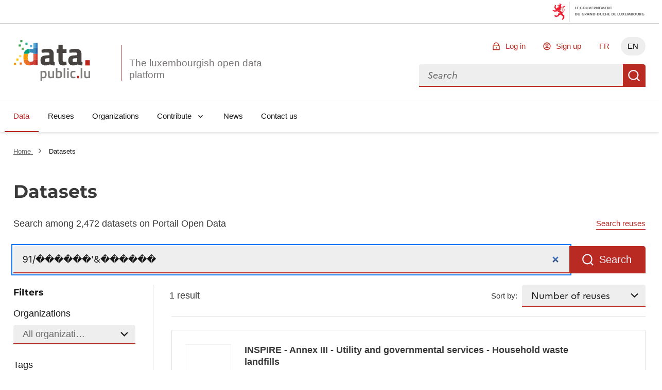

--- FILE ---
content_type: text/html; charset=utf-8
request_url: https://data.public.lu/en/datasets/?tag=national&license=cc-zero&reuses=none&q=91%2F%EF%BF%BD%EF%BF%BD%EF%BF%BD%EF%BF%BD%EF%BF%BD%EF%BF%BD%27%26%EF%BF%BD%EF%BF%BD%EF%BF%BD%EF%BF%BD%EF%BF%BD%EF%BF%BD&sort=-reuses
body_size: 44067
content:
<!DOCTYPE html><html lang="en" data-fr-scheme="light" data-fr-theme="light">

<head>
    
    
    





<meta charset="utf-8" />
<title>Datasets - Portail Open Data</title>
<meta property="og:type" content="website" />
<meta property="og:title" content="Datasets - Portail Open Data" />
<link rel="author" href="https://data.public.lu" />
<meta name="description" content="Portail Open Data dataset search" />
<meta name="robots" content="noindex" />

<meta property="og:description" content="Portail Open Data dataset search" />
<meta property="og:image" content="https://data.public.lu/_themes/themelu/img/logo-social.png?_=20.0.3+themelu" />
<meta name="keywords" content="opendata, udata, search, datasets" />
<meta name="theme-static-root" content="/_themes/themelu/" />
<meta name="static-root" content="/static/" />
<meta name="api-root" content="/api/1/" />
<meta name="api-2-root" content="/api/2/" />
<meta name="admin-root" content="/en/admin/" />
<meta name="api-specs" content="https://data.public.lu/api/1/swagger.json"/>
<meta name="auth-url" content="/en/login" />


<meta name="demo-server-url" content="https://data.public.lu" />
<meta name="demo-server-name" content="data.public.lu" />



<meta name="api-doc-external-link" content="https://data.public.lu/fr/docapi/" />



<meta name="support-url" content="https://data.public.lu/fr/pages/faq/" />


<meta name="catalog-url" content="https://data.public.lu/fr/datasets/template-pour-linventaire-de-donnees-dans-le-cadre-de-lopen-data" />


<meta name="quality-description-length" content="100" />

<meta name="github" content="https://github.com/etalab/udata" />
<meta name="guides-quality-url" content="https://data.public.lu/fr/pages/fact-sheets/data-quality/" />
<meta name="dataset-url" content="/en/datasets/" />
<meta name="organization-url" content="/en/organizations/" />
<meta name="reuse-url" content="/en/reuses/" />
<link rel="alternate" href="https://data.public.lu/fr/datasets/?tag=national&license=cc-zero&reuses=none&q=91%2F%EF%BF%BD%EF%BF%BD%EF%BF%BD%EF%BF%BD%EF%BF%BD%EF%BF%BD'%26%EF%BF%BD%EF%BF%BD%EF%BF%BD%EF%BF%BD%EF%BF%BD%EF%BF%BD&sort=-reuses" hreflang="fr" /><link rel="alternate" href="https://data.public.lu/en/datasets/?tag=national&license=cc-zero&reuses=none&q=91%2F%EF%BF%BD%EF%BF%BD%EF%BF%BD%EF%BF%BD%EF%BF%BD%EF%BF%BD'%26%EF%BF%BD%EF%BF%BD%EF%BF%BD%EF%BF%BD%EF%BF%BD%EF%BF%BD&sort=-reuses" hreflang="en" />


<meta name="data-search-feedback-form-url" content="https://data.public.lu/fr/contact-us/"/>

<meta name="csrf-token" content="ImY2NzczMDVlNDllYWVlZWIyNzE1Y2FhN2Y5ODdiMGEzMmM0YzU3ZDYi.aXKvXw.N5jsUMtDshm1eKNcK7NuAaVE4xQ" />
<meta name="site-title" content="Portail Open Data" />



<meta name="check-urls" content="true" />
<meta name="unchecked-types" content="%5B%22api%22%5D" />
<meta name="territory-enabled" content="false">
<meta name="delete-me-enabled" content="true">
<meta name="search-autocomplete-enabled" content="true">
<meta name="search-autocomplete-debounce" content="200">
<meta name="resources-default-page-size" content="6">
<meta name="resources-min-count-to-show-search" content="12" />
<meta name="markdown-config" content="%7B%22attributes%22%3A%20%7B%22a%22%3A%20%5B%22href%22%2C%20%22title%22%2C%20%22rel%22%2C%20%22data-tooltip%22%5D%2C%20%22abbr%22%3A%20%5B%22title%22%5D%2C%20%22acronym%22%3A%20%5B%22title%22%5D%2C%20%22div%22%3A%20%5B%22class%22%5D%2C%20%22img%22%3A%20%5B%22alt%22%2C%20%22src%22%2C%20%22title%22%5D%7D%2C%20%22styles%22%3A%20%5B%5D%2C%20%22tags%22%3A%20%5B%22a%22%2C%20%22abbr%22%2C%20%22acronym%22%2C%20%22b%22%2C%20%22br%22%2C%20%22blockquote%22%2C%20%22code%22%2C%20%22dd%22%2C%20%22del%22%2C%20%22div%22%2C%20%22dl%22%2C%20%22dt%22%2C%20%22em%22%2C%20%22h1%22%2C%20%22h2%22%2C%20%22h3%22%2C%20%22h4%22%2C%20%22h5%22%2C%20%22h6%22%2C%20%22hr%22%2C%20%22i%22%2C%20%22img%22%2C%20%22li%22%2C%20%22ol%22%2C%20%22p%22%2C%20%22pre%22%2C%20%22small%22%2C%20%22span%22%2C%20%22strong%22%2C%20%22ul%22%2C%20%22sup%22%2C%20%22sub%22%2C%20%22table%22%2C%20%22td%22%2C%20%22th%22%2C%20%22tr%22%2C%20%22tbody%22%2C%20%22thead%22%2C%20%22tfooter%22%2C%20%22details%22%2C%20%22summary%22%5D%7D" />

<meta name="tags-config" content="%7B%22MAX_LENGTH%22%3A%2096%2C%20%22MIN_LENGTH%22%3A%203%7D" />
<meta name="read-only-enabled" content="false">
<meta name="license-groups-options" content=null />

<meta name="quality-metadata-backend-ignore" content="%5B%5D" />





    <meta name="viewport" content="width=device-width, initial-scale=1.0">
    
    
    <link href="/_themes/themelu/assets/style.css?_=20.0.3+themelu" rel="stylesheet">
    <link href="/_themes/themelu/assets/index.css?_=20.0.3+themelu" rel="stylesheet">
    <link rel="shortcut icon" href="/_themes/themelu/img/favicon.png?_=20.0.3+themelu">
    
    
    <link href="/en/datasets/recent.atom" rel="alternate" type="application/atom+xml"
        title="Recent datasets" />

    <link href="/en/reuses/recent.atom" rel="alternate" type="application/atom+xml"
        title="Recent reuses" />

    

    

    

</head>

<body class=" theme-gouvfr">

    <nav role="navigation"  aria-label="Quick access">
        <a class="skiplink" href="#skipdest">Skip to content</a>
    </nav>
    <div id="govbar" class="govbar">
        <span class="govbar-logo" lang="fr" title="Gouvernement du Grand-Duché de Luxembourg">
            <img src="//cdn.public.lu/pictures/logos/gov/gov-light.png" srcset="//cdn.public.lu/pictures/logos/gov/gov-light-hdpi.png 1.5x,
      //cdn.public.lu/pictures/logos/gov/gov-light-xhdpi.png 2x,
      //cdn.public.lu/pictures/logos/gov/gov-light-xxhdpi.png 3x" alt="Gouvernement du Grand-Duché de Luxembourg">
        </span>
    </div>


    <div id="app">
        
    
    





<header role="banner" class="fr-header">
    

    
    <div class="fr-header__body">
        <div class="fr-container">
            <!--[if lte IE 8]>
                
  <div class="bg-alt-green-tilleul-verveine fr-p-3v fr-mb-1w">
    <div class="fr-container">
      <p class="fr-grid-row fr-grid-row--middle fr-my-0">
        <span class="fr-icon-alert-line fr-mr-1w" aria-hidden="true"></span>
        Internet Explorer 8 and below are not anymore supported.
                Please upgrade or change your browser to access the website.
                <a class="fr-link" href="http://browsehappy.com/">More information →</a>
      </p>
    </div>
  </div>

            <![endif]-->
            <div class="fr-header__body-row">
                <div class="fr-header__brand fr-enlarge-link">
                    <div class="fr-header__brand-top">
                        <div class ="lux-logo-wrapper fr-enlarge-link">
                            <div class="fr-header__logo">
                                <svg aria-hidden="true" enable-background="new 0 0 193.4 104.5" viewBox="0 0 193.4 104.5" xmlns="http://www.w3.org/2000/svg"><g transform="translate(-16.601562 -14.230469)"><path d="m99.5 60.7c-2.8.3-4.5 1.6-4.5 4.5 0 2.8 1 4.7 3.9 4.7 3.5 0 7.9-1.3 7.9-1.3v-8.6zm18.1 6.1c.2 2.4.5 3.4 2.7 3.8l-.3 8.1c-5.4 0-8.1-.6-11.5-2.8 0 0-5.8 2.8-11.8 2.8-8.4 0-12.5-4.7-12.5-13.2 0-9.1 5.2-11.7 14.1-12.3l8.6-.6v-2.5c0-3.5-1.5-4.3-4.7-4.3-5.3 0-15.1.6-15.1.6l-.3-7.5s8.6-2.3 16.3-2.3c10.5 0 14.6 4.1 14.6 13.5v16.7z" fill="#45423f"/><path d="m140.3 46.7v16.5c0 4 0 5.9 3.4 5.9 2.3 0 6.1-.2 6.1-.2l.5 8.6s-5.4 1.2-8.2 1.2c-9.7 0-12.5-3.7-12.5-15.3v-16.7h-4.7v-9.2h4.7v-11.1h10.8v11.2h9.9v9.2h-10z" fill="#45423f"/><path d="m169.9 60.7c-2.8.2-4.5 1.6-4.5 4.5 0 2.8 1 4.7 3.9 4.7 3.5 0 7.9-1.3 7.9-1.3v-8.6zm18.1 6.1c.2 2.4.5 3.4 2.7 3.8l-.3 8.1c-5.4 0-8.1-.6-11.5-2.8 0 0-5.8 2.8-11.8 2.8-8.4 0-12.5-4.7-12.5-13.2 0-9.1 5.2-11.7 14.1-12.3l8.6-.6v-2.5c0-3.5-1.5-4.3-4.7-4.3-5.3 0-15.1.6-15.1.6l-.3-7.5s8.6-2.3 16.3-2.3c10.5 0 14.6 4.1 14.6 13.5v16.7z" fill="#45423f"/><path d="m197.8 65.4h11.6v13.3h-11.6z" fill="#b82821"/><g fill="#7f7d7a"><path d="m88 97v10.7c.2 0 1.9.3 3.2.3 3.4 0 4.4-1.8 4.4-6.2 0-4.2-1.3-5.8-3.6-5.8-1.9-.1-4 1-4 1m-3.9-4.2h3.9v1.1s2.5-1.5 4.7-1.5c4.7 0 6.9 2.7 6.9 9.3 0 7.5-2.5 9.6-8.1 9.6-1.5 0-3.2-.3-3.4-.3v7.7h-4z"/><path d="m118.4 92.8v18.2h-3.9v-1.1s-2.6 1.5-4.9 1.5c-5.2 0-6.3-2.7-6.3-9.1v-9.5h4v9.5c0 4 .3 5.5 3.1 5.5 2.2 0 4.1-.9 4.1-.9v-14.1z"/><path d="m134.7 101.6c0-4.1-1.1-5.7-3.5-5.7-1.9 0-4.1.7-4.1.7v11s2 .1 2.7.1c4.1.1 4.9-1.6 4.9-6.1m4 0c0 7.5-2.4 9.7-8.9 9.7-1.9 0-6.6-.4-6.6-.4v-25.6h3.9v8.2s2.5-1.1 4.5-1.1c5 0 7.1 2.5 7.1 9.2"/><path d="m142.9 85.3h4v25.7h-4z"/><path d="m151.8 92.8h4v18.2h-4zm0-7.2h4v4.2h-4z"/><path d="m172.8 93.1-.1 3.1s-2.9-.3-4.2-.3c-3.8 0-4.6 1.5-4.6 5.7 0 4.6.8 6.2 4.7 6.2 1.4 0 4.2-.3 4.2-.3l.1 3.2s-3.7.7-5.5.7c-5.6 0-7.5-2.8-7.5-9.7 0-6.5 2.2-9.2 7.6-9.2 1.8-.1 5.3.6 5.3.6"/></g><path d="m176.8 105.3h5.2v6h-5.2z" fill="#b82821"/><path d="m186.1 85.7h4v25.7h-4z" fill="#7f7d7a"/><path d="m210 92.8v18.2h-3.9v-1.1s-2.6 1.5-4.9 1.5c-5.2 0-6.3-2.7-6.3-9.1v-9.5h4v9.5c0 4 .3 5.5 3.1 5.5 2.2 0 4.1-.9 4.1-.9v-14.1z" fill="#7f7d7a"/><path d="m56 46.4v-9.7c-7.8.4-12.6 4.3-14.4 12.6h11.6c.7-1.5 1.6-2.4 2.8-2.9" fill="#009e7a"/><path d="m51.7 57.5c0-3.7.5-6.4 1.4-8.2h-11.5c-.5 2.4-.8 5.1-.8 8.2 0 2.7.1 5.2.4 7.4h11.3c-.6-1.8-.8-4.3-.8-7.4" fill="#f59e0a"/><path d="m52.5 64.9h-11.3c1.2 9.1 5.3 13.7 14.8 13.8v-9.9c-1.7-.6-2.9-1.8-3.5-3.9" fill="#eb7328"/><path d="m66.1 33.6h5.5v-12.1h-5.5z" fill="#5cabd4"/><path d="m57.4 36.6c-.5 0-1 0-1.4.1v9.7c.7-.3 1.4-.4 2.2-.4 3.5 0 7.9.8 7.9.8v2.5h5.5v-15.7h-5.5v4.1s-5.7-1.1-8.7-1.1" fill="#3a8aba"/><path d="m66.1 64.9h5.5v-15.6h-5.5z" fill="#e6614c"/><path d="m66.1 64.9v3s-4 1.2-7.8 1.2c-.9 0-1.6-.1-2.3-.3v9.9h.5c4.1 0 9.7-2.7 9.7-2.7v1.7h5.4v-12.8z" fill="#cf3d33"/><path d="m76.9 21.5h-5.3v12.2h5.3z" fill="#2e7fc2"/><path d="m71.6 49.3h5.3v-15.7h-5.3z" fill="#2861a8"/><path d="m71.6 64.9h5.3v-15.6h-5.3z" fill="#dc3d2b"/><path d="m71.6 77.8h5.3v-12.9h-5.3z" fill="#b82821"/><path d="m38.2 19.7h-5.4v-5.4h5.4z" fill="#3d9e51"/><path d="m41.7 39h-5.4v-5.4h5.4z" fill="#66b35e"/><path d="m62.9 32.6h-5.4v-5.4h5.4z" fill="#5cabd4"/><path d="m51.3 26.1h-5.4v-5.4h5.4z" fill="#2bae91"/><path d="m35.4 57.8h-5.4v-5.4h5.4z" fill="#f8dc59"/><path d="m28.1 66.4h-5.4v-5.4h5.4z" fill="#f8c500"/><path d="m34.2 30.7-5.4-.1.1-5.4 5.4.1z" fill="#3d9e51"/><path d="m36.8 76.6h-5.4v-5.4h5.4z" fill="#eb7328"/><path d="m22 77.1h-5.4v-5.4h5.4z" fill="#f59e0a"/></g></svg>
                            </div>
                            <h1 class="fr-header__service">
                                <a class="logo-slogan noselect" href="/en/" title="Go back to home page, the luxembourgish open data platform">
                                    The luxembourgish open data platform
                                </a>
                            </h1>
                        </div>
                        <div class="fr-header__navbar">
                            <button
                                class="fr-btn--search fr-btn"
                                data-fr-opened="false"
                                aria-controls="modal-search"
                                title="Search for data"
                            >
                                Search for data
                            </button>
                            <button
                                class="fr-btn--menu fr-btn"
                                data-fr-opened="false"
                                aria-controls="modal-mobile-menu"
                                aria-haspopup="menu"
                                title="Open menu"
                                id="fr-btn-menu-mobile"
                            >
                                Open menu
                            </button>
                        </div>
                    </div>
                </div>
                <div class="fr-header__tools">
                    <div class="fr-header__tools-links">
                        <ul class="fr-btns-group">
                            
                                <li>
                                    <a
                                        href="/en/login?next=%2Fen%2Fdatasets%2F"
                                        class="fr-btn fr-icon-lock-line"
                                    >
                                        Log in
                                    </a>
                                </li>
                                
                                <li>
                                    <a
                                        href="/en/register?next=%2Fen%2Fdatasets%2F"
                                        class="fr-btn fr-icon-account-line"
                                    >
                                        Sign up
                                    </a>
                                </li>
                                
                            

                            
                            
                            <li class="desktop-lang">
                                
                                    
                                

                                
                                
                                <a href="https://data.public.lu/fr/datasets/?tag=national&amp;license=cc-zero&amp;reuses=none&amp;q=91%2F������&#39;%26������&amp;sort=-reuses" lang="fr" hreflang="fr" title="FR - version française" class="fr-btn">FR</a>
                                
                            </li>
                            
                            <li class="desktop-lang">
                                
                                    
                                

                                
                                <a href="#" lang="en" hreflang="en" title="EN - english version" class="current-lang fr-btn" aria-current="true">EN</a>
                                
                            </li>
                            


                        </ul>
                    </div>
                    <div class="fr-header__search fr-modal" id="modal-search">
                        <div class="fr-container fr-container-lg--fluid relative overflow-visible">
                            <button class="fr-btn--close fr-btn" aria-controls="modal-search">Close</button>
                            <form action="/datasets">
                                <div class="fr-grid-row vuejs">
                                    <menu-search></menu-search>
                                </div>
                                <noscript class="fr-grid-row">
                                    <div
                                        id="no-script-search-bar"
                                        class="fr-search-bar"
                                        role="search"
                                    >
                                        <label class="fr-label" for="no-script-search-bar-input" id="no-script-search-bar-label">
                                        Search for data
                                        </label>
                                        <input
                                            class="fr-input fr-col"
                                            placeholder="Search for data"
                                            type="search"
                                            id="no-script-search-bar-input"
                                            name="q"
                                        />
                                        <button
                                            type="submit"
                                            class="fr-btn"
                                            title="Search for data"
                                        >
                                            Search for data
                                        </button>
                                    </noscript>
                            </form>
                        </div>
                    </div>
                </div>
            </div>
        </div>
    </div>
    <div class="fr-header__menu fr-modal" id="modal-mobile-menu" aria-labelledby="fr-btn-menu-mobile">
        <div class="fr-container">
            <button class="fr-btn--close fr-btn" aria-controls="modal-mobile-menu">Close</button>
            <div class="fr-header__menu-links"></div>
            <nav class="fr-nav" id="navigation" role="navigation" aria-label="Main Menu" role="navigation">
                <ul class="fr-nav__list">
                    
                        
                        <li class="fr-nav__item">
                            
                            <a
                                class="fr-nav__link"
                                href="/en/datasets/"
                                aria-current="page" 
                                target="_self"
                            >
                                Data
                            </a>
                            
                        </li>
                    
                        
                        <li class="fr-nav__item">
                            
                            <a
                                class="fr-nav__link"
                                href="/en/reuses/"
                                
                                target="_self"
                            >
                                Reuses
                            </a>
                            
                        </li>
                    
                        
                        <li class="fr-nav__item">
                            
                            <a
                                class="fr-nav__link"
                                href="/en/organizations/"
                                
                                target="_self"
                            >
                                Organizations
                            </a>
                            
                        </li>
                    
                        
                        <li class="fr-nav__item">
                            
                            
                            
                            <button class="fr-nav__btn" aria-expanded="false" aria-controls="Contribute" >Contribute</button>
                            <div class="fr-collapse fr-menu" id="Contribute">
                                <ul class="fr-menu__list">
                                    
                                    
                                    <li>
                                        <a
                                            class="fr-nav__link"
                                            href="/en/admin/dataset/new"
                                            
                                            target="_self"
                                        >
                                            Publish a dataset
                                        </a>
                                    </li>
                                    
                                    
                                    <li>
                                        <a
                                            class="fr-nav__link"
                                            href="/en/admin/reuse/new"
                                            
                                            target="_self"
                                        >
                                            Publish a reuse
                                        </a>
                                    </li>
                                    
                                </ul>
                            </div>
                            
                        </li>
                    
                        
                        <li class="fr-nav__item">
                            
                            <a
                                class="fr-nav__link"
                                href="/en/posts/"
                                
                                target="_self"
                            >
                                News
                            </a>
                            
                        </li>
                    
                        
                        <li class="fr-nav__item">
                            
                            <a
                                class="fr-nav__link"
                                href="/en/contact-us/"
                                
                                target="_self"
                            >
                                Contact us
                            </a>
                            
                        </li>
                    
                </ul>
            </nav>
        </div>
    </div>
</header>

<div data-show-no-js>
    <div class="fr-notice fr-notice--warning">
        <div class="fr-container">
            <div class="fr-notice__body">
                <p class="fr-notice__title">
                    This is a degraded experience of Portail Open Data. Please enable JavaScript and use an up to date browser.
                </p>
            </div>
        </div>
    </div>
</div>
    
    
    
    
    
    <main id="skipdest" role="main">
        

<div class="default">
    

<section class="breadcrumb-bar fr-pt-3w fr-mb-4w">
    <div class="fr-container">
        <div class="fr-grid-row fr-grid-row--gutters fr-grid-row--middle">
        
            <nav
                role="navigation"
                aria-label="You're here:"
                class="fr-breadcrumb fr-col-12  fr-m-0"
            >
                <ol class="fr-breadcrumb__list">
                    <li>
                        <a class="fr-breadcrumb__link" href="/en/">
                            Home
                        </a>
                    </li>
                    
<li>
    <a class="fr-breadcrumb__link" aria-current="page">
        Datasets
    </a>
</li>

                </ol>
            </nav>
        
        
        </div>
    </div>
</section>


    <div class="">
        
<section
    class="fr-container fr-container--search vuejs fr-mb-4w"
>
    <h1 class="fr-mb-1w">Datasets</h1>
    <div class="fr-grid-row fr-grid-row--middle justify-between">
        <div><p>Search among 2,472 datasets on Portail Open Data</p></div>
        <a
            href="/en/reuses/?q=91%2F%EF%BF%BD%EF%BF%BD%EF%BF%BD%EF%BF%BD%EF%BF%BD%EF%BF%BD&#39;%26%EF%BF%BD%EF%BF%BD%EF%BF%BD%EF%BF%BD%EF%BF%BD%EF%BF%BD"
            data-q
            class="fr-link fr-text--sm fr-m-0"
        >
            Search reuses
        </a>
    </div>
    
    <!-- -last_update -->
    <Search
        :disable-first-search="true"
        data-total-results="1"
        data-results="[{&#34;acronym&#34;: null, &#34;archived&#34;: null, &#34;badges&#34;: [], &#34;community_resources&#34;: {&#34;href&#34;: &#34;https://data.public.lu/api/1/datasets/community_resources/?dataset=68cbce50f9c8f45ace159fd1&amp;page=1&amp;page_size=50&#34;, &#34;rel&#34;: &#34;subsection&#34;, &#34;total&#34;: 0, &#34;type&#34;: &#34;GET&#34;}, &#34;contact_point&#34;: null, &#34;created_at&#34;: &#34;2025-09-18T09:18:08.616000+00:00&#34;, &#34;deleted&#34;: null, &#34;description&#34;: &#34;Landfill for residual municipal waste and other non-hazardous waste.\n\nAccording to Directive 1999/31/EC, \n\n(a) \&#34;waste\&#34; means any substance or object which is covered by Directive 75/442/EEC;\n\n(b) \&#34;municipal waste\&#34; means waste from households, as well as other waste which, because of its nature or composition, is similar to waste from household;\n\n(c) \&#34;hazardous waste\&#34; means any waste which is covered by Article 1(4) of Council Directive 91/689/EEC of 12 December 1991 on hazardous waste(7)\n\n(d) \&#34;non-hazardous waste\&#34; means waste which is not covered by paragraph (c).\n\nDescription copied from [catalog.inspire.geoportail.lu](https://catalog.inspire.geoportail.lu/geonetwork/srv/eng/catalog.search#/metadata/1c7f7f19-f13b-49d5-81e1-f96dd1892624).&#34;, &#34;extras&#34;: {}, &#34;frequency&#34;: &#34;unknown&#34;, &#34;frequency_date&#34;: null, &#34;harvest&#34;: null, &#34;id&#34;: &#34;68cbce50f9c8f45ace159fd1&#34;, &#34;internal&#34;: {&#34;created_at_internal&#34;: &#34;2025-09-18T09:18:08.616000+00:00&#34;, &#34;last_modified_internal&#34;: &#34;2025-12-12T14:17:09.498000+00:00&#34;}, &#34;last_modified&#34;: &#34;2025-12-12T14:17:09.498000+00:00&#34;, &#34;last_update&#34;: &#34;2026-01-22T09:43:00.277266+00:00&#34;, &#34;license&#34;: &#34;cc-zero&#34;, &#34;metrics&#34;: {&#34;discussions&#34;: 0, &#34;followers&#34;: 0, &#34;resources_downloads&#34;: 0, &#34;reuses&#34;: 0, &#34;views&#34;: 0}, &#34;organization&#34;: {&#34;acronym&#34;: null, &#34;badges&#34;: [{&#34;kind&#34;: &#34;certified&#34;}, {&#34;kind&#34;: &#34;public-service&#34;}], &#34;class&#34;: &#34;Organization&#34;, &#34;id&#34;: &#34;56f3f191855e9b1ceb21068b&#34;, &#34;logo&#34;: &#34;https://download.data.public.lu/avatars/5a/41ec4c57b143359db419b672477257-original.png&#34;, &#34;logo_thumbnail&#34;: &#34;https://download.data.public.lu/avatars/5a/41ec4c57b143359db419b672477257-100.png&#34;, &#34;name&#34;: &#34;Administration de l&#39;environnement&#34;, &#34;page&#34;: &#34;https://data.public.lu/en/organizations/administration-de-lenvironnement/&#34;, &#34;slug&#34;: &#34;administration-de-lenvironnement&#34;, &#34;uri&#34;: &#34;https://data.public.lu/api/1/organizations/administration-de-lenvironnement/&#34;}, &#34;owner&#34;: null, &#34;page&#34;: &#34;https://data.public.lu/en/datasets/inspire-annex-iii-utility-and-governmental-services-household-waste-landfills/&#34;, &#34;private&#34;: false, &#34;quality&#34;: {&#34;all_resources_available&#34;: true, &#34;dataset_description_quality&#34;: true, &#34;has_open_format&#34;: true, &#34;has_resources&#34;: true, &#34;license&#34;: true, &#34;resources_documentation&#34;: false, &#34;score&#34;: 0.5555555555555556, &#34;spatial&#34;: true, &#34;temporal_coverage&#34;: false, &#34;update_frequency&#34;: false}, &#34;resources&#34;: {&#34;href&#34;: &#34;https://data.public.lu/api/2/datasets/68cbce50f9c8f45ace159fd1/resources/?page=1&amp;page_size=50&#34;, &#34;rel&#34;: &#34;subsection&#34;, &#34;total&#34;: 2, &#34;type&#34;: &#34;GET&#34;}, &#34;slug&#34;: &#34;inspire-annex-iii-utility-and-governmental-services-household-waste-landfills&#34;, &#34;spatial&#34;: {&#34;geom&#34;: null, &#34;granularity&#34;: &#34;country&#34;, &#34;zones&#34;: [&#34;country:lu&#34;]}, &#34;tags&#34;: [&#34;1999-31-ec&#34;, &#34;directive-1999-31-ec&#34;, &#34;environmentalmanagementfacility&#34;, &#34;inspire&#34;, &#34;landfill-of-waste-sites-landfill-of-waste-directive&#34;, &#34;national&#34;, &#34;priority-dataset&#34;, &#34;utility-and-governmental-services&#34;], &#34;temporal_coverage&#34;: null, &#34;title&#34;: &#34;INSPIRE - Annex III - Utility and governmental services - Household waste landfills&#34;, &#34;uri&#34;: &#34;https://data.public.lu/api/1/datasets/inspire-annex-iii-utility-and-governmental-services-household-waste-landfills/&#34;}]"
        :sorts="[{&#34;label&#34;: &#34;Creation date&#34;, &#34;order&#34;: &#34;desc&#34;, &#34;value&#34;: &#34;created&#34;}, {&#34;label&#34;: &#34;Last update&#34;, &#34;order&#34;: &#34;desc&#34;, &#34;value&#34;: &#34;last_update&#34;}, {&#34;label&#34;: &#34;Number of followers&#34;, &#34;order&#34;: &#34;desc&#34;, &#34;value&#34;: &#34;followers&#34;}, {&#34;label&#34;: &#34;Number of reuses&#34;, &#34;order&#34;: &#34;desc&#34;, &#34;value&#34;: &#34;reuses&#34;}]"
        default-sort="-reuses"
    >
    </Search>
    <noscript>
        <div class="fr-pt-3v">
            <form method="GET" class="fr-grid-row">
                <div class="fr-search-bar w-100" role="search" aria-label="Search for dataset">
                    <label class="fr-label" for="search-datasets">
                        Search...
                    </label>
                    <input
                        name="q"
                        class="fr-input"
                        placeholder="Search..."
                        type="search"
                        id="search-datasets"
                        value="91/������&#39;&amp;������"
                    />
                    <button class="fr-btn" type="submit">
                        Search
                    </button>
                </div>
                <div class="w-100 fr-grid-row fr-grid-row--middle fr-pt-5v justify-between">
                    <p class="fr-col-auto fr-my-0" role="status">1 results</p>
                    

    
        
    

<div class="fr-col-auto fr-grid-row fr-grid-row--middle">
    <label for="sort-search" class="fr-col-auto fr-text--sm fr-m-0 fr-mr-1w">
        Sort by:
    </label>
    <div class="fr-col">
        <select
            id="sort-search"
            class="fr-select fr-select--blue"
            data-select-sort
            name="sort"
        >
            <option value=""  disabled>
                Relevance
            </option>
            
                
                <option value='-created' >
                    Creation date
                </option>
            
                
                <option value='-last_update' >
                    Last update
                </option>
            
                
                <option value='-followers' >
                    Number of followers
                </option>
            
                
                <option value='-reuses' selected>
                    Number of reuses
                </option>
            
        </select>
    </div>
</div>

                </div>
            </form>
        </div>
        
        <ul class="search-results fr-my-3v">

    
    
    <li>
        





<article class="fr-my-3w fr-p-3w border border-default-grey fr-enlarge-link" style="z-index: 2">
    
    <div class="fr-grid-row fr-grid-row--gutters fr-grid-row--top">
        <div class="fr-col-auto">
            <div class="logo">
            
            <img
                alt="Administration de l&#39;environnement"
                src="https://download.data.public.lu/avatars/5a/41ec4c57b143359db419b672477257-60.png"
                width="56"
                height="56"
                loading="lazy"
            />
            
            </div>
        </div>
        <div class="fr-col">
            <h4 class="fr-mb-1v">
                <a href="/en/datasets/inspire-annex-iii-utility-and-governmental-services-household-waste-landfills/" class="text-grey-500">
                    INSPIRE - Annex III - Utility and governmental services - Household waste landfills
                    
                </a>
            </h4>
            
            <p class="fr-m-0 fr-text--sm">
                From
                
                    <span class="not-enlarged">
                        <a class="fr-link" href="/en/organizations/administration-de-lenvironnement/">
                            
Administration de l&#39;environnement

<span
    class="fr-icon-success-line fr-icon--sm text-blue-400"
    title="The identity of this public service is certified by Portail Open Data"
    aria-hidden="true"
  >



                        </a>
                    </span>
                
            </p>
            
            <p class="fr-mt-1w fr-mb-2w fr-hidden fr-unhidden-sm overflow-wrap-anywhere">
                Landfill for residual municipal waste and other non-hazardous waste. According to Directive 1999/31/EC, (a) &#34;waste&#34; means any substance or object which is covered by Directive 75/442/EEC; (b) &#34;municipal waste&#34; means waste from households, as well as other waste which, because of its nature or…
            </p>
            <div class="fr-mb-0 text-mention-grey fr-grid-row fr-grid-row--middle">
                
                    
    <div class="fr-grid-row fr-grid-row--middle fr-hidden fr-unhidden-sm dash-after text-grey-500">
        





 <div class="vuejs">
    <toggletip class="fr-btn fr-btn--tertiary-no-outline fr-btn--secondary-grey-500 fr-icon-info-line">
        
    
        
            Metadata quality:
        
    

        <template v-slot:toggletip>
            
    
        <h5 class="fr-text--sm fr-my-0">Metadata quality:</h5>
        

    <p class="fr-my-0 fr-my-1w">
        <span class="fr-icon-check-line" aria-hidden="true"></span>
        Data description filled
    </p>


        

    <p class="fr-my-0 text-mention-grey fr-my-1w">
        <span class="fr-icon-warning-line" aria-hidden="true"></span>
        Files documentation missing
    </p>


        

    <p class="fr-my-0 fr-my-1w">
        <span class="fr-icon-check-line" aria-hidden="true"></span>
        License filled
    </p>


        

    <p class="fr-my-0 text-mention-grey fr-my-1w">
        <span class="fr-icon-warning-line" aria-hidden="true"></span>
        Update frequency not set
    </p>


        

    <p class="fr-my-0 fr-my-1w">
        <span class="fr-icon-check-line" aria-hidden="true"></span>
        File formats are open
    </p>


        

    <p class="fr-my-0 text-mention-grey fr-my-1w">
        <span class="fr-icon-warning-line" aria-hidden="true"></span>
        Temporal coverage not set
    </p>


        

    <p class="fr-my-0 fr-my-1w">
        <span class="fr-icon-check-line" aria-hidden="true"></span>
        Spatial coverage filled
    </p>


        

    <p class="fr-my-0 fr-my-1w">
        <span class="fr-icon-check-line" aria-hidden="true"></span>
        All files are available
    </p>


        <div class="fr-grid-row fr-grid-row--right not-enlarged">
            <a
                href="https://data.public.lu/fr/pages/fact-sheets/data-quality/"
                target="_blank"
                rel="noopener"
                title="Learn more about this indicator - opens a new window"
            >
                Learn more about this indicator
            </a>
        </div>
    

        </template>
    </toggletip>
</div>


        <p class="fr-m-0 fr-mr-1v" aria-hidden="true">
            Metadata quality:
        </p>
        <div class="fr-grid-row fr-grid-row--middle">
            


<meter
    class="quality-score "
    min="0"
    low="0"
    high="1.0"
    max="1"
    optimum="1"
    value="0.5555555555555556"
>
    56.0%
</meter>

        </div>
    </div>

                
                <p class="fr-m-0">
                    Updated today
                </p>
                
                <p class="dash-before fr-m-0">
                    <code class="bg-alt-grey fr-px-1v text-grey-380 not-enlarged">
                        <a href="https://creativecommons.org/publicdomain/zero/1.0/">
                        Creative Commons Zero (CC0)
                        </a>
                    </code>
                </p>
                
            </div>
        </div>
        <ul class="fr-hidden fr-unhidden-sm fr-col-auto fr-tags-group flex-direction-column fr-grid-row--bottom self-center">
            <li>
                <span class="fr-tag">
                    <strong class="fr-mr-1v">0</strong> reuses
                </span>
            </li>
            <li>
                <span class="fr-tag">
                    <strong class="fr-mr-1v">0</strong> favorites
                </span>
            </li>
        </ul>
    </div>
</article>

    </li>
    

</ul>
        



        
    </noscript>
</section>

    </div>
</div>



    </main>
    
<footer class="fr-footer" id="footer" role="contentinfo" style="box-shadow: none">
    <div class="bg-blue-400">
    <div class="fr-container fr-py-7w">
        <div class="fr-grid-row fr-grid-row--gutters fr-grid-row--middle text-align-center-sm">
            <div class="fr-col-12 fr-col-sm-6 text-white filet filet-currentcolor">
                <h2 class="fr-h2 text-white fr-mb-2w fr-ml-4w">Participate</h2>
            </div>
            
            <ul class="fr-col-12 fr-col-sm-6 fr-grid-row fr-grid-row--gutters fr-grid-row--middle">
                <li class="fr-col-12 fr-col-lg-6">
                    <a
                        href="/en/admin/dataset/new"
                        class="fr-btn fr-btn--secondary fr-btn--secondary-white fr-icon-arrow-right-s-line fr-btn--icon-right"
                    >
                        Publish a dataset
                    </a>
                </li>
                <li class="fr-col-12 fr-col-lg-6">
                    <a
                        href="/en/admin/reuse/new"
                        class="fr-btn fr-btn--secondary fr-btn--secondary-white fr-icon-arrow-right-s-line fr-btn--icon-right"
                    >
                        Publish a reuse
                    </a>
                </li>
            </ul>
            
        </div>
    </div>
</div>
    
<div class="fr-follow"2>
    <div class="fr-container">
        <div class="fr-grid-row">
            <div class="fr-col-12 fr-col-md-8 flex">
                <div class="fr-col-auto fr-mr-5v" aria-hidden="true">
                    <svg width="71" height="55" viewBox="0 0 71 55" fill="none" xmlns="http://www.w3.org/2000/svg">
<path d="M50.0614 5.65152C51.2204 4.99566 52.251 4.38838 53.3025 3.81928C55.3534 2.70535 57.4181 1.61919 59.469 0.505274C60.4337 -0.0152491 61.2596 0.15826 62.1132 0.81065C64.4716 2.64528 66.3999 4.97388 67.7627 7.63298C68.6566 9.3977 69.3135 11.2728 69.7164 13.2095C70.0389 14.5971 70.2271 16.0125 70.2785 17.4362C70.2785 18.1927 70.4243 18.9492 70.3965 19.7022C70.3501 21.3894 70.1995 23.0722 69.9454 24.7408C69.7779 25.9159 69.5191 27.0761 69.1715 28.211C69.103 28.4621 68.9835 28.6964 68.8205 28.8994C68.6576 29.1024 68.4546 29.2697 68.2242 29.3909C67.1484 29.9704 66.09 30.5915 65.0178 31.1849C60.0948 33.9125 55.1683 36.6365 50.2384 39.3571C46.4628 41.4392 42.6734 43.504 38.8944 45.6034C34.0987 48.2477 29.3029 50.8966 24.5071 53.5501C23.8131 53.9249 23.1642 54.3482 22.3105 54.317C21.9253 54.317 21.5332 54.5356 21.1411 54.6328C19.753 54.9798 18.417 54.7438 17.0879 54.3899C15.0095 53.7963 13.0685 52.7987 11.3761 51.4541C8.15249 48.9689 5.47767 45.844 3.51963 42.2756C2.04485 39.6626 1.02402 36.8183 0.500591 33.8639C0.316641 32.8541 0.385797 31.8145 0.701866 30.8379C1.06196 29.7645 1.48015 28.7115 1.95459 27.6835C2.14851 27.3593 2.42835 27.0951 2.76314 26.9201C4.23102 26.0248 5.71623 25.1538 7.19799 24.2828C10.0111 22.631 12.8266 20.9804 15.6444 19.3309C18.5338 17.6351 21.4256 15.9347 24.3198 14.2297L38.9395 5.6307L45.3524 1.87946C45.4795 1.80667 45.6104 1.74065 45.7445 1.68166C46.4628 1.33464 46.9625 1.4908 47.4171 2.10849C48.2708 3.27099 49.1453 4.43002 50.0614 5.65152ZM60.3782 2.55267C59.3371 3.11484 58.4245 3.59371 57.5083 4.12118C55.801 5.072 54.0902 6.01242 52.3968 6.98753C49.4402 8.68791 46.4975 10.4126 43.5479 12.1234L33.946 17.6964C31.274 19.2441 28.6123 20.8196 25.923 22.336C23.1468 23.8976 20.3707 25.4384 17.7126 27.1665C17.2684 27.4545 16.8346 27.7599 16.3488 28.0896C16.8693 28.388 17.3135 28.6101 17.7195 28.8877C19.1614 29.8907 20.3943 31.1648 21.3493 32.6389C22.9489 35.1125 24.111 37.8429 24.7847 40.7105C25.1318 42.0812 25.2636 43.5075 25.4788 44.9094C25.4829 45.0261 25.4712 45.1428 25.4441 45.2564C25.4129 45.5444 25.3747 45.8325 25.3539 46.1205C25.281 47.1615 25.222 48.2026 25.1387 49.2436C25.1179 49.5525 25.0346 49.8578 24.9617 50.2847C25.4538 50.1538 25.9353 49.9855 26.4019 49.7815C28.248 48.7856 30.0698 47.748 31.909 46.7382C34.5914 45.2634 37.2773 43.8024 39.9598 42.3276C45.0493 39.5376 50.1389 36.7453 55.2285 33.9506C58.657 32.0733 62.089 30.2133 65.521 28.3394C66.0519 28.0479 66.562 27.7356 67.0408 27.4684C67.1137 27.0416 67.1589 26.698 67.2283 26.3579C67.6565 24.3985 67.9062 22.4042 67.9743 20.3997C68.0084 19.1757 67.9678 17.9508 67.8529 16.7317C67.6502 14.5939 67.1611 12.493 66.3989 10.4854C65.4223 7.87356 63.835 5.53317 61.7697 3.65965C61.3463 3.27446 60.8675 2.93786 60.3816 2.55267H60.3782ZM45.7758 4.44737C45.4287 4.62782 45.1511 4.76663 44.8804 4.92626C41.3895 6.98059 37.8985 9.03608 34.4075 11.0927C30.2433 13.5403 26.0699 15.9845 21.8872 18.4252C17.7045 20.8658 13.5403 23.3192 9.39461 25.7854C7.81221 26.7188 6.22634 27.6419 4.65436 28.5858C4.3787 28.7402 4.14146 28.955 3.96033 29.2139C3.45441 30.0153 3.11906 30.9124 2.97517 31.8491C2.83129 32.7859 2.88195 33.7422 3.12403 34.6586C3.71406 37.1519 4.67687 39.542 5.97996 41.7481C7.68915 44.6814 9.93807 47.2647 12.608 49.3616C14.4576 50.8087 16.4668 51.9677 18.8543 52.2904C19.8915 52.4732 20.96 52.3008 21.8872 51.8011C22.6129 50.2605 22.9931 48.5799 23.0011 46.877C22.8068 46.9846 22.7061 47.0331 22.609 47.0921C21.5402 47.7445 20.4679 48.3934 19.406 49.0597C19.0455 49.3122 18.6099 49.4346 18.1706 49.4067C18.0042 49.4018 17.8414 49.3571 17.6958 49.2762C17.5503 49.1954 17.4262 49.0808 17.3341 48.9421C17.242 48.8034 17.1845 48.6447 17.1664 48.4792C17.1483 48.3136 17.1702 48.1462 17.2302 47.9909C17.362 47.6011 17.6427 47.2792 18.011 47.0956L20.5408 45.5375L22.9144 44.0662C22.8414 42.3148 22.3916 40.5997 21.5957 39.0379C21.5499 39.0434 21.5046 39.0527 21.4604 39.0657L18.0249 41.1477C17.1018 41.7064 16.1857 42.2721 15.2488 42.8273C14.7595 43.1223 14.2424 43.3062 13.6976 42.9592C12.9683 42.5315 12.3054 41.9996 11.73 41.3803C10.9929 40.5491 10.3825 39.6136 9.9186 38.6041C9.82788 38.4403 9.72461 38.2836 9.60976 38.1357C9.21416 38.3959 8.89144 38.6492 8.53401 38.8297C8.32539 38.9338 8.08941 38.97 7.85917 38.9333C7.62893 38.8966 7.41596 38.7888 7.25005 38.6249C6.71218 38.1218 6.74687 37.3514 7.38885 36.7892C7.89202 36.352 8.42989 35.9668 8.97124 35.5608C8.97124 35.4983 8.9886 35.4428 8.9886 35.3838C8.98583 35.2967 8.97772 35.2097 8.96431 35.1236C8.66404 33.5923 8.97143 32.0043 9.82143 30.6956C10.7304 29.3018 11.9105 28.1051 13.2916 27.1769C13.7219 26.8785 14.1765 26.6078 14.6207 26.3337C16.7756 24.9942 18.9028 23.6096 21.089 22.3326C24.9652 20.07 28.8865 17.8838 32.78 15.649C37.6082 12.8729 42.4317 10.0898 47.2506 7.29984C47.4414 7.1888 47.6184 7.05346 47.8613 6.89037L45.7758 4.44737ZM14.5339 40.4676L20.801 36.6504C20.5234 36.0779 20.2944 35.5434 20.0098 35.0368C19.7253 34.5302 19.3921 34.0756 19.0694 33.5828C18.5975 33.7806 18.181 33.9819 17.7438 34.1311C17.4455 34.2393 17.1311 34.2968 16.8138 34.3011C16.5649 34.2905 16.3287 34.1883 16.1506 34.014C15.9725 33.8398 15.8651 33.6059 15.8491 33.3572C15.8163 33.0948 15.8653 32.8285 15.9896 32.595C16.1138 32.3614 16.3071 32.172 16.5431 32.0525C16.7791 31.9137 17.0324 31.7991 17.4072 31.6083C16.8875 31.2155 16.3465 30.8518 15.7866 30.5187C15.2044 30.2486 14.5496 30.177 13.9228 30.3149C13.2959 30.4528 12.7316 30.7926 12.3165 31.2821C11.8746 31.8262 11.5601 32.4624 11.3962 33.144C11.2322 33.8255 11.223 34.5351 11.3691 35.2207C11.6594 36.7715 12.3188 38.2295 13.2916 39.4717C13.5841 39.932 14.021 40.2823 14.5339 40.4676Z" fill="#3558A2"/>
<path d="M60.3816 2.55267C60.8709 2.93786 61.3498 3.27446 61.7697 3.65965C63.8294 5.53038 65.4129 7.86573 66.3885 10.4716C67.1507 12.4792 67.6397 14.58 67.8424 16.7179C67.9574 17.9369 67.9979 19.1618 67.9639 20.3858C67.8957 22.3904 67.646 24.3846 67.2178 26.3441C67.1484 26.6911 67.1033 27.0381 67.0304 27.4545C66.562 27.7217 66.0414 28.034 65.5105 28.3255C62.0785 30.1994 58.6465 32.0594 55.218 33.9368C50.1284 36.7268 45.0389 39.5191 39.9493 42.3137C37.2669 43.7886 34.581 45.2495 31.8986 46.7243C30.0594 47.7341 28.2375 48.7717 26.3914 49.7676C25.9248 49.9717 25.4434 50.1399 24.9513 50.2708C25.0242 49.8579 25.1075 49.5525 25.1283 49.2298C25.2116 48.1887 25.2706 47.1477 25.3434 46.1066C25.3643 45.8186 25.4024 45.5306 25.4336 45.2425C25.4608 45.129 25.4725 45.0122 25.4684 44.8955C25.2428 43.5075 25.1213 42.0674 24.7743 40.6966C24.1006 37.829 22.9385 35.0986 21.3389 32.6251C20.3838 31.1509 19.151 29.8768 17.7091 28.8738C17.3031 28.5962 16.8589 28.3741 16.3384 28.0757C16.8242 27.7287 17.258 27.4406 17.7021 27.1526C20.3707 25.4175 23.1468 23.8837 25.9125 22.3222C28.6019 20.8022 31.2635 19.2302 33.9355 17.6826L43.5375 12.1095C46.4871 10.3987 49.4367 8.67403 52.3864 6.97365C54.0798 5.99854 55.7906 5.05813 57.4979 4.1073C58.4244 3.61107 59.3406 3.11484 60.3816 2.55267ZM30.8853 40.6654C31.1628 40.5918 31.4352 40.5002 31.7008 40.3913C32.1206 40.19 32.5162 39.9436 32.9257 39.7215C35.8453 38.1345 38.7637 36.5486 41.6809 34.9639C46.4906 32.3405 51.2979 29.7136 56.1029 27.0832C58.4557 25.7969 60.8073 24.5084 63.1577 23.2175C63.3871 23.0919 63.6013 22.9406 63.7962 22.7663C63.958 22.6151 64.0691 22.4176 64.1144 22.2009C64.1598 21.9841 64.1371 21.7586 64.0495 21.5553C63.9927 21.3406 63.8653 21.1512 63.6878 21.0178C63.5103 20.8843 63.293 20.8145 63.071 20.8196C62.7529 20.8136 62.4379 20.8825 62.1514 21.0208C59.5592 22.4089 56.9774 23.8247 54.3956 25.2371L40.4386 32.8714C37.1906 34.6447 33.9355 36.4041 30.6944 38.1877C30.3902 38.3552 30.1205 38.579 29.8997 38.847C29.7689 39.0079 29.6892 39.2042 29.6706 39.4107C29.6521 39.6171 29.6956 39.8245 29.7956 40.0061C29.8869 40.2151 30.0406 40.3907 30.2357 40.5088C30.4309 40.6269 30.6578 40.6816 30.8853 40.6654ZM34.0952 43.6844C34.4422 43.5387 34.7892 43.4276 35.1362 43.2507C37.3062 42.0546 39.4704 40.8516 41.6289 39.6417C45.416 37.5203 49.2019 35.3989 52.9867 33.2774C55.5777 31.8246 58.1723 30.3764 60.7703 28.9328C61.1763 28.7072 61.5927 28.4921 61.9883 28.2388C62.6997 27.8015 62.9599 27.052 62.6268 26.4655C62.2937 25.8791 61.5858 25.7715 60.8535 26.1185C60.7737 26.1567 60.6974 26.1983 60.621 26.2434L54.517 29.6511C50.8364 31.7193 47.1534 33.7864 43.4681 35.8523C40.3172 37.6151 37.1558 39.3641 34.0084 41.1373C33.6781 41.3222 33.3841 41.5656 33.1409 41.8557C33.0075 42.0133 32.9295 42.2104 32.9189 42.4166C32.9082 42.6228 32.9655 42.8268 33.0819 42.9974C33.1814 43.1884 33.3273 43.3514 33.5061 43.4714C33.685 43.5914 33.8911 43.6647 34.1056 43.6844H34.0952ZM60.2428 18.8971C60.2412 18.7158 60.1992 18.5372 60.12 18.3741C60.0408 18.211 59.9262 18.0677 59.7847 17.9544C59.6432 17.8411 59.4782 17.7607 59.3017 17.7191C59.1253 17.6775 58.9417 17.6757 58.7645 17.7138C58.49 17.8032 58.225 17.9194 57.9733 18.0608C55.5836 19.3355 53.1949 20.6079 50.8075 21.878L38.8666 28.2665C38.6081 28.3999 38.3588 28.5506 38.1205 28.7177C37.9093 28.8727 37.7517 29.0897 37.6696 29.3385C37.5875 29.5872 37.585 29.8554 37.6625 30.1057C37.7506 30.3411 37.919 30.5378 38.1381 30.661C38.3572 30.7842 38.6128 30.826 38.8597 30.7789C39.2582 30.7109 39.6421 30.5747 39.9944 30.3764C43.3119 28.6159 46.6248 26.8472 49.933 25.0705C53.0168 23.4303 56.1006 21.7901 59.1844 20.1498C59.413 20.0232 59.6301 19.8769 59.8333 19.7126C59.9577 19.6147 60.0596 19.4913 60.132 19.3505C60.2045 19.2098 60.2458 19.0552 60.2532 18.8971H60.2428ZM32.374 28.5094C32.6777 28.406 32.9744 28.2832 33.2623 28.1416C35.1987 27.0693 37.1246 25.9797 39.0575 24.897C42.065 23.2175 45.062 21.5379 48.0487 19.8583C48.411 19.6689 48.7589 19.4532 49.0897 19.2129C49.3286 19.048 49.497 18.7995 49.5615 18.5164C49.6259 18.2334 49.5818 17.9364 49.4379 17.6843C49.294 17.4322 49.0607 17.2433 48.7842 17.1549C48.5076 17.0666 48.208 17.0852 47.9446 17.2071C47.7054 17.3063 47.4734 17.4223 47.2505 17.5542L39.2414 22.0341C36.9581 23.3181 34.6747 24.6055 32.3913 25.8964C32.0418 26.0981 31.7109 26.3304 31.4023 26.5904C31.0102 26.9375 31.0553 27.3886 31.1664 27.8154C31.2323 28.1902 31.7736 28.4921 32.3844 28.5094H32.374ZM57.7755 8.0147C57.6352 8.03324 57.4991 8.07548 57.373 8.13962C56.3319 8.80242 55.2458 9.4444 54.229 10.1697C54.0045 10.339 53.8547 10.5891 53.8113 10.8669C53.7679 11.1448 53.8343 11.4286 53.9965 11.6584C54.1509 11.9082 54.3925 12.0919 54.6746 12.174C54.9566 12.256 55.259 12.2306 55.5234 12.1025C55.6856 12.0365 55.8422 11.9576 55.9919 11.8666C56.8108 11.3669 57.6205 10.866 58.421 10.364C58.52 10.3024 58.613 10.2316 58.6986 10.1523C58.893 10.0204 59.0396 9.82925 59.1166 9.60724C59.1935 9.38524 59.1966 9.14432 59.1254 8.92041C59.0217 8.65047 58.8377 8.41888 58.5981 8.2569C58.3586 8.09493 58.0751 8.01038 57.7859 8.0147H57.7755Z" fill="#EAECF1"/>
<path d="M45.7757 4.44739L47.8786 6.89732C47.6357 7.06042 47.4587 7.19575 47.2679 7.3068C42.4443 10.0829 37.6208 12.866 32.7973 15.656C28.9038 17.8908 24.9825 20.077 21.1064 22.3395C18.9202 23.6165 16.793 25.0011 14.638 26.3406C14.1938 26.6148 13.7392 26.8854 13.3089 27.1839C11.9279 28.1121 10.7477 29.3088 9.83876 30.7026C8.98876 32.0112 8.68137 33.5992 8.98164 35.1305C8.99505 35.2167 9.00316 35.3036 9.00593 35.3908C9.00593 35.4498 9.00594 35.5053 8.98859 35.5678C8.45765 35.9738 7.90937 36.359 7.4062 36.7962C6.76422 37.3584 6.71216 38.1287 7.26738 38.6319C7.43328 38.7957 7.64628 38.9035 7.87652 38.9403C8.10676 38.977 8.34272 38.9407 8.55134 38.8367C8.89836 38.6493 9.24537 38.3959 9.62708 38.1426C9.74194 38.2906 9.8452 38.4472 9.93593 38.6111C10.3998 39.6206 11.0102 40.556 11.7473 41.3872C12.3228 42.0066 12.9856 42.5385 13.7149 42.9661C14.2598 43.3132 14.7768 43.1292 15.2661 42.8343C16.1926 42.279 17.1087 41.7134 18.0422 41.1547L21.4777 39.0726C21.5219 39.0596 21.5672 39.0504 21.613 39.0449C22.409 40.6066 22.8587 42.3217 22.9317 44.0731L20.5581 45.5445L18.0283 47.1026C17.6601 47.2862 17.3794 47.608 17.2476 47.9979C17.1875 48.1532 17.1657 48.3206 17.1837 48.4861C17.2018 48.6516 17.2593 48.8104 17.3514 48.9491C17.4436 49.0878 17.5676 49.2024 17.7132 49.2832C17.8587 49.364 18.0215 49.4088 18.188 49.4137C18.6272 49.4415 19.0628 49.3191 19.4233 49.0667C20.4852 48.4004 21.5575 47.7515 22.6263 47.0991C22.7235 47.0401 22.8241 46.9915 23.0184 46.8839C23.0104 48.5869 22.6302 50.2675 21.9045 51.8081C20.9774 52.3077 19.9088 52.4801 18.8716 52.2974C16.4806 51.9747 14.4714 50.8156 12.6253 49.3686C9.9554 47.2716 7.7065 44.6883 5.99731 41.7551C4.68753 39.5478 3.71881 37.1553 3.12401 34.6586C2.87838 33.7439 2.8237 32.7885 2.9634 31.8517C3.1031 30.915 3.4342 30.0171 3.93604 29.2139C4.11717 28.955 4.35441 28.7403 4.63007 28.5858C6.20205 27.6419 7.7879 26.7189 9.37029 25.7854C13.5345 23.3331 17.6987 20.8797 21.8629 18.4252C26.027 15.9706 30.2005 13.5265 34.3832 11.0927C37.8788 9.04304 41.3698 6.98754 44.8561 4.92627C45.1511 4.76664 45.4391 4.62784 45.7757 4.44739Z" fill="#EAECF1"/>
<path d="M14.5339 40.4676C14.0212 40.2857 13.5831 39.9391 13.2881 39.4821C12.3153 38.24 11.6559 36.7819 11.3656 35.2312C11.2195 34.5456 11.2287 33.836 11.3926 33.1544C11.5566 32.4729 11.871 31.8367 12.3129 31.2925C12.7281 30.803 13.2924 30.4633 13.9192 30.3254C14.5461 30.1874 15.2009 30.259 15.7831 30.5291C16.3429 30.8622 16.884 31.226 17.4037 31.6187C17.0289 31.8096 16.7756 31.9241 16.5396 32.0629C16.3036 32.1824 16.1103 32.3719 15.986 32.6054C15.8618 32.839 15.8127 33.1052 15.8456 33.3677C15.8616 33.6163 15.969 33.8502 16.1471 34.0245C16.3252 34.1987 16.5614 34.3009 16.8103 34.3116C17.1276 34.3072 17.4419 34.2497 17.7403 34.1415C18.1775 33.9923 18.5939 33.7945 19.0659 33.5932C19.3886 34.086 19.7252 34.551 20.0063 35.0472C20.2874 35.5435 20.5199 36.0883 20.7975 36.6609L14.5339 40.4676Z" fill="white"/>
<path d="M30.8853 40.6654C30.6589 40.6824 30.4329 40.6292 30.2379 40.5131C30.0429 40.397 29.8885 40.2236 29.7956 40.0165C29.6956 39.8349 29.6521 39.6276 29.6706 39.4211C29.6892 39.2146 29.7689 39.0183 29.8997 38.8575C30.1205 38.5894 30.3902 38.3657 30.6944 38.1981C33.9355 36.4145 37.1905 34.6551 40.4386 32.8818L54.3956 25.2475C56.9774 23.8351 59.5592 22.4228 62.1514 21.0313C62.4378 20.8929 62.7529 20.824 63.071 20.83C63.293 20.8249 63.5103 20.8947 63.6878 21.0282C63.8653 21.1616 63.9927 21.351 64.0495 21.5657C64.1371 21.7691 64.1598 21.9945 64.1144 22.2113C64.0691 22.428 63.958 22.6255 63.7962 22.7767C63.6013 22.951 63.3871 23.1024 63.1577 23.2279C60.8096 24.5234 58.458 25.812 56.1029 27.0936C51.2956 29.7194 46.4882 32.3463 41.6809 34.9743C38.766 36.5637 35.8476 38.1495 32.9257 39.7319C32.5162 39.954 32.1206 40.2004 31.7007 40.4017C31.4349 40.5071 31.1625 40.5952 30.8853 40.6654Z" fill="#3558A2"/>
<path d="M34.1056 43.6844C33.8904 43.664 33.6839 43.5897 33.505 43.4684C33.3261 43.3471 33.1806 43.1827 33.0819 42.9904C32.9655 42.8198 32.9083 42.6158 32.9189 42.4096C32.9296 42.2034 33.0076 42.0064 33.1409 41.8487C33.3869 41.5699 33.6807 41.3372 34.0085 41.1616C37.1559 39.3884 40.3172 37.6394 43.4681 35.8766C47.1534 33.8153 50.8364 31.7482 54.5171 29.6754L60.6211 26.2677C60.6974 26.2226 60.7738 26.181 60.8536 26.1428C61.5927 25.7958 62.3076 25.9276 62.6268 26.4898C62.9461 27.052 62.6997 27.8258 61.9883 28.2631C61.5927 28.5094 61.1763 28.7246 60.7703 28.9571C58.1746 30.4053 55.5801 31.8535 52.9867 33.3017C49.1996 35.4185 45.4137 37.5399 41.6289 39.666C39.4659 40.8736 37.3016 42.0766 35.1363 43.2749C34.8066 43.4276 34.4492 43.5387 34.1056 43.6844Z" fill="#3558A2"/>
<path d="M60.2532 18.8971C60.2481 19.0573 60.2083 19.2145 60.1364 19.3577C60.0645 19.5009 59.9622 19.6268 59.8368 19.7265C59.6335 19.8908 59.4164 20.0371 59.1878 20.1637C56.1063 21.8086 53.0225 23.4488 49.9364 25.0844C46.6259 26.8542 43.313 28.6228 39.9979 30.3903C39.6455 30.5886 39.2617 30.7248 38.8631 30.7928C38.6162 30.8399 38.3606 30.7981 38.1415 30.6749C37.9225 30.5517 37.754 30.355 37.6659 30.1196C37.5884 29.8693 37.5909 29.6011 37.673 29.3523C37.7551 29.1036 37.9127 28.8865 38.124 28.7315C38.3622 28.5645 38.6115 28.4138 38.8701 28.2804L50.8178 21.9196C53.2076 20.6472 55.5962 19.3748 57.9837 18.1025C58.2354 17.9611 58.5004 17.8448 58.7749 17.7554C58.9488 17.7179 59.1287 17.7188 59.3023 17.758C59.4758 17.7972 59.6386 17.8739 59.7794 17.9826C59.9202 18.0914 60.0355 18.2296 60.1174 18.3875C60.1992 18.5455 60.2455 18.7194 60.2532 18.8971Z" fill="#3558A2"/>
<path d="M32.3844 28.5095C31.7736 28.5095 31.2462 28.1902 31.1664 27.8328C31.0727 27.406 31.0102 26.941 31.4023 26.6078C31.7109 26.3478 32.0419 26.1155 32.3913 25.9138C34.6701 24.6183 36.9534 23.3308 39.2414 22.0515L47.2506 17.5646C47.4734 17.4327 47.7054 17.3168 47.9446 17.2176C48.208 17.0956 48.5076 17.077 48.7842 17.1654C49.0607 17.2537 49.294 17.4426 49.4379 17.6947C49.5818 17.9469 49.6259 18.2438 49.5615 18.5268C49.497 18.8099 49.3286 19.0584 49.0897 19.2233C48.7589 19.4636 48.411 19.6794 48.0487 19.8688C45.0551 21.5506 42.058 23.2302 39.0575 24.9074C37.1246 25.9901 35.1987 27.0798 33.2623 28.152C32.9775 28.2896 32.6843 28.409 32.3844 28.5095Z" fill="#3558A2"/>
<path d="M57.7859 8.01472C58.0797 8.00461 58.3694 8.08644 58.6144 8.2488C58.8595 8.41116 59.0479 8.64594 59.1531 8.92043C59.2243 9.14434 59.2212 9.38526 59.1443 9.60727C59.0674 9.82927 58.9208 10.0205 58.7263 10.1523C58.6407 10.2316 58.5478 10.3025 58.4487 10.364C57.6367 10.866 56.827 11.3669 56.0196 11.8666C55.87 11.9576 55.7133 12.0365 55.5511 12.1026C55.2868 12.2306 54.9843 12.2561 54.7023 12.174C54.4203 12.092 54.1787 11.9082 54.0243 11.6584C53.8621 11.4286 53.7957 11.1448 53.8391 10.867C53.8825 10.5891 54.0323 10.339 54.2568 10.1697C55.2735 9.44443 56.3389 8.80245 57.4007 8.13965C57.5215 8.07733 57.6516 8.03514 57.7859 8.01472Z" fill="#3558A2"/>
</svg>
                </div>
                <div class="fr-follow__newsletter fr-col">
                    <div>
                        <h2 class="fr-h4">Subscribe to our newsletter</h2>
                        <p class="fr-text--lg fr-text--alt f-italic">To keep up to date with the latest developments in open data, subscribe to our newsletter and follow our events.</p>
                    </div>
                    <div>
                        <a
                            class="fr-btn fr-mr-2w fr-my-1w"
                            title="Subscribe to our newsletter"
                            href="/en/pages/newsletter"
                        >
                            Subscribe
                        </a>
                    </div>
                </div>
            </div>
            <div class="fr-col-12 fr-col-md-4">
                <div class="fr-follow__social">
                    <h2 class="fr-h5">Follow us
                        <br> on social media
                    </h2>
                    <ul class="fr-links-group">
                        <li>
                            <a class="fr-link" title="Bluesky - new tab" href="https://bsky.app/profile/data.public.lu" target="_blank">
                                <span class="fr-mr-1w" aria-hidden="true">
                                    <!-- width 26 or the Bluesky text shows up -->
                                    <svg xmlns="http://www.w3.org/2000/svg" viewBox="0 2 24 24" width="26" height="24" fill="currentColor"><path d="M4.90727 3.43929C5.61594 3.56009 6.44016 3.94139 7.48302 4.68685C9.27977 5.97119 10.7687 7.73907 12 9.56361C13.2313 7.73907 14.7202 5.97119 16.517 4.68685C17.5598 3.94139 18.3841 3.56009 19.0927 3.43929C19.8605 3.3084 20.3825 3.50358 20.7082 3.63931C21.7166 4.05956 22 5.22508 22 6.21461C22 6.41649 21.9144 7.5166 21.8148 8.57508C21.7634 9.12088 21.7057 9.68306 21.6486 10.1515C21.5963 10.5804 21.5337 11.0321 21.4587 11.2849C21.1161 12.4395 20.3965 13.2618 19.508 13.8021C20.4453 14.5092 20.7854 15.6583 20.4359 16.7856C19.8393 18.71 17.6991 21.1833 15.6005 21.4037C13.8281 21.5898 12.6662 20.0794 12 18.6449C11.3338 20.0794 10.1719 21.5898 8.39954 21.4037C6.30095 21.1833 4.1607 18.71 3.56408 16.7856C3.21457 15.6583 3.55466 14.5092 4.49197 13.8021C3.60345 13.2618 2.88394 12.4395 2.54132 11.2849C2.46631 11.0321 2.40367 10.5804 2.35139 10.1515C2.29429 9.68306 2.23658 9.12088 2.18521 8.57508C2.08559 7.5166 2 6.41649 2 6.21461C2 5.22508 2.28343 4.05956 3.29182 3.63931C3.61753 3.50358 4.13949 3.3084 4.90727 3.43929ZM4.04911 6.91709C4.11331 7.73486 4.22889 9.02507 4.33669 9.90947C4.36927 10.1767 4.39214 10.4536 4.45863 10.7156C4.85637 12.056 6.38779 12.7978 8.14506 12.603C8.68686 12.5429 9.17695 12.9278 9.24697 13.4684C9.31698 14.009 8.94113 14.5061 8.40191 14.586C7.64608 14.6981 5.08656 14.9425 5.47438 16.1934C5.8312 17.3443 7.32212 19.2796 8.60842 19.4146C9.53606 19.5121 10.1084 18.0211 10.3741 17.3697C10.6489 16.6958 10.8622 15.9903 11.0417 15.3885C11.1681 14.9648 11.5578 14.6744 12 14.6744C12.4422 14.6744 12.8319 14.9648 12.9583 15.3885C13.1378 15.9903 13.3511 16.6958 13.6259 17.3697C13.8916 18.0211 14.4639 19.5121 15.3916 19.4146C16.6779 19.2796 18.1688 17.3443 18.5256 16.1934C18.9134 14.9425 16.3539 14.6981 15.5981 14.586C15.0589 14.5061 14.683 14.009 14.753 13.4684C14.8231 12.9278 15.3131 12.5429 15.8549 12.603C17.6122 12.7978 19.1436 12.0563 19.5413 10.7159C19.61 10.45 19.63 10.18 19.6633 9.90948C19.7711 9.02507 19.8867 7.73486 19.9509 6.91709C19.9876 6.44922 20.1985 5.27964 19.4288 5.41084C19.1429 5.45959 18.6059 5.65205 17.68 6.31391C15.7374 7.70252 13.9749 9.82666 12.891 11.954C12.7203 12.289 12.376 12.5 12 12.5C11.624 12.5 11.2797 12.289 11.109 11.954C10.0251 9.82666 8.26258 7.70252 6.31998 6.31391C5.39406 5.65205 4.85713 5.45959 4.57117 5.41084C3.7874 5.27724 4.01205 6.44504 4.04911 6.91709Z"></path></svg>
                                </span> Bluesky
                            </a>
                        </li>
                        <li>
                            <a class="fr-link" title="Linkedin - new tab" href="https://www.linkedin.com/company/opendatalu/" target="_blank">
                                <span class="fr-icon-linkedin-box-line fr-mr-1w" aria-hidden="true"></span> Linkedin
                            </a>
                        </li>
                        <li>
                            <a class="fr-link" title="Mastodon - new tab" href="https://mas.to/@OpenDataLu" target="_blank">
                                <span class="fr-icon-mastodon-line fr-mr-1w" aria-hidden="true"></span>  Mastodon
                            </a>
                        </li>
                        <li>
                            <a class="fr-link" title="Github - new tab" href="https://github.com/opendatalu/" target="_blank">
                                <span class="fr-icon-github-line fr-mr-1w" aria-hidden="true"></span> Github
                            </a>
                        </li>
                        <li>
                            <a class="fr-link" title="RSS - new tab" href="/en/datasets/recent.atom" target="_blank">
                                <span class="fr-icon-rss-line fr-mr-1w" aria-hidden="true"></span> RSS
                            </a>
                        </li>
                    </ul>
                    <p>
                        <a
                            href="mailto:info%40data.public.lu"
                            class="fr-footer__top-link"
                        >
                            info@data.public.lu
                        </a>
                    </p>
                </div>
            </div>
        </div>
    </div>
</div>

    <div class="fr-footer__top" style="margin-top: 0">
        <div class="fr-container">
            <div class="fr-grid-row fr-grid-row--start fr-grid-row--gutters">
                <div class="fr-col-12 fr-col-sm-3">
                    <h2 class="as-h3 fr-footer__top-cat">The Open Data</h2>
                    <ul class="fr-footer__top-list">
                        
                        <li>
                            <a class="fr-footer__top-link" href="/en/pages/faq">FAQ</a>
                        </li>
                        
                        <li>
                            <a class="fr-footer__top-link" href="/en/pages/usage">Guide to the use of data</a>
                        </li>
                        
                        <li>
                            <a class="fr-footer__top-link" href="/en/pages/publishing">Guidelines for the publication of open data</a>
                        </li>
                        
                        <li>
                            <a class="fr-footer__top-link" href="/en/pages/requesting">Request to reuse public data</a>
                        </li>
                        
                        <li>
                            <a class="fr-footer__top-link" href="/en/pages/strategy">Open data strategy</a>
                        </li>
                        
                        <li>
                            <a class="fr-footer__top-link" href="/en/pages/5yearplan">Open data roadmap</a>
                        </li>
                        
                        <li>
                            <a class="fr-footer__top-link" href="/en/pages/governance">Project governance</a>
                        </li>
                        
                        <li>
                            <a class="fr-footer__top-link" href="/en/pages/fact-sheets/index">Fact sheets</a>
                        </li>
                        
                    </ul>
                </div>
                <div class="fr-col-12 fr-col-sm-3">
                    <h2 class="as-h3 fr-footer__top-cat">Support</h2>
                    <ul class="fr-footer__top-list">
                        
                        <li>
                            <a class="fr-footer__top-link" href="/en/pages/api-tutorial">API Tutorial</a>
                        </li>
                        
                        <li>
                            <a class="fr-footer__top-link" href="/en/docapi/">API Reference</a>
                        </li>
                        
                        <li>
                            <a class="fr-footer__top-link" href="/en/contact-us/">Contact us</a>
                        </li>
                        
                    </ul>
                </div>
                <!--
                <div class="fr-col-12 fr-col-sm-3">
                    <h2 class="as-h3 fr-footer__top-cat">Social networks</h2>
                    <ul class="fr-footer__top-list socials fr-grid-row">
                        <li>
                            <a class="fr-footer__top-link fr-raw-link" href="https://twitter.com/opendatalu" title="Twitter">
                                <svg aria-hidden="true" fill="none" height="17" viewBox="0 0 20 17" width="20" xmlns="http://www.w3.org/2000/svg"><path d="m17.9297 4.4375c.7812-.58594 1.4844-1.28906 2.0312-2.10938-.7031.3125-1.5234.54688-2.3437.625.8594-.50781 1.4844-1.28906 1.7969-2.26562-.7813.46875-1.6797.82031-2.5782 1.01562-.7812-.820308-1.8359-1.289058-3.0078-1.289058-2.2656 0-4.10154 1.835938-4.10154 4.101558 0 .3125.03906.625.11719.9375-3.39844-.19531-6.44531-1.83593-8.47656-4.29687-.35157.58594-.546878 1.28906-.546878 2.07031 0 1.40625.703128 2.65625 1.835938 3.39844-.66406-.03906-1.32813-.19531-1.875-.50781v.03906c0 1.99219 1.40625 3.63281 3.28125 4.02345-.3125.0781-.70312.1562-1.05469.1562-.27343 0-.50781-.039-.78125-.0781.50782 1.6406 2.03125 2.8125 3.82813 2.8516-1.40625 1.0937-3.16407 1.7578-5.078128 1.7578-.351562 0-.664062-.0391-.976562-.0781 1.79688 1.1718 3.94531 1.8359 6.28906 1.8359 7.53904 0 11.64064-6.2109 11.64064-11.64062 0-.19532 0-.35157 0-.54688z" fill="#000"/></svg> <span class="sr-only">Twitter</span>
                            </a>
                        </li>
                        <li class="fr-ml-9v">
                            <a class="fr-footer__top-link fr-raw-link" href="https://github.com/opendatalu/" title="Github">
                                <svg aria-hidden="true" fill="none" height="20" viewBox="0 0 20 20" width="20" xmlns="http://www.w3.org/2000/svg"><path d="m6.92334 16.0469c0-.0781-.07813-.1563-.19531-.1563-.11719 0-.19532.0782-.19532.1563s.07813.1562.19532.1172c.11718 0 .19531-.0391.19531-.1172zm-1.21094-.1953c0 .0781.07813.1953.19531.1953.07813.039.19532 0 .23438-.0781 0-.0782-.03906-.1563-.15625-.1954-.11719-.039-.23438 0-.27344.0782zm1.75781-.0391c-.11718 0-.19531.0781-.19531.1953 0 .0781.11719.1172.23438.0781.11718-.039.19531-.0781.15625-.1562 0-.0781-.11719-.1563-.19532-.1172zm2.53909-15c-5.39065 0-9.531273 4.14062-9.531273 9.5313 0 4.3359 2.695313 8.0468 6.601563 9.375.50781.0781.66406-.2344.66406-.4688 0-.2734 0-1.6016 0-2.4219 0 0-2.73437.586-3.32031-1.1719 0 0-.42969-1.1328-1.05469-1.4062 0 0-.89844-.625.03906-.625 0 0 .97657.0781 1.52344 1.0156.85938 1.5235 2.26563 1.0938 2.85156.8203.07813-.625.3125-1.0547.625-1.3281-2.1875-.2344-4.41406-.5469-4.41406-4.29686 0-1.09375.3125-1.60156.9375-2.30469-.11719-.27344-.42969-1.28906.11719-2.65625.78125-.23438 2.69531 1.05469 2.69531 1.05469.78125-.23438 1.60156-.3125 2.42185-.3125.8594 0 1.6797.07812 2.461.3125 0 0 1.875-1.32813 2.6953-1.05469.5469 1.36719.1953 2.38281.1172 2.65625.625.70313 1.0156 1.21094 1.0156 2.30469 0 3.74996-2.3047 4.06246-4.4922 4.29686.3516.3125.6641.8984.6641 1.836 0 1.289-.0391 2.9296-.0391 3.2421 0 .2735.1953.586.7031.4688 3.9063-1.2891 6.5625-5 6.5625-9.3359 0-5.39068-4.414-9.5313-9.8437-9.5313zm-5.74221 13.4766c-.07813.039-.03906.1562 0 .2343.07812.0391.15625.0782.23437.0391.03907-.0391.03907-.1563-.03906-.2344-.07812-.039-.15625-.0781-.19531-.039zm-.42969-.3125c-.03906.0781 0 .1172.07813.1562.07812.0391.15625.0391.19531-.039 0-.0391-.03906-.0782-.11719-.1172-.07812-.0391-.11719-.0391-.15625 0zm1.25 1.4062c-.03906.0391-.03906.1563.07813.2344.07812.0781.19531.1172.23437.039.03906-.039.03906-.1562-.03906-.2343-.07813-.0781-.19531-.1172-.27344-.0391zm-.42969-.5859c-.07812.039-.07812.1562 0 .2343.07813.0782.15625.1172.23438.0782.03906-.0391.03906-.1563 0-.2344-.07813-.0781-.15625-.1172-.23438-.0781z" fill="#000"/></svg> <span class="sr-only">Github</span>
                            </a>
                        </li>
                        <li class="fr-ml-9v">
                            <a rel="me" class="fr-footer__top-link fr-raw-link" href="https://mas.to/@OpenDataLu">
                                <svg aria-hidden="true" width="20" height="20" viewBox="0 0 74 79" fill="black" xmlns="http://www.w3.org/2000/svg">
<path d="M73.7014 17.4323C72.5616 9.05152 65.1774 2.4469 56.424 1.1671C54.9472 0.950843 49.3518 0.163818 36.3901 0.163818H36.2933C23.3281 0.163818 20.5465 0.950843 19.0697 1.1671C10.56 2.41145 2.78877 8.34604 0.903306 16.826C-0.00357854 21.0022 -0.100361 25.6322 0.068112 29.8793C0.308275 35.9699 0.354874 42.0498 0.91406 48.1156C1.30064 52.1448 1.97502 56.1419 2.93215 60.0769C4.72441 67.3445 11.9795 73.3925 19.0876 75.86C26.6979 78.4332 34.8821 78.8603 42.724 77.0937C43.5866 76.8952 44.4398 76.6647 45.2833 76.4024C47.1867 75.8033 49.4199 75.1332 51.0616 73.9562C51.0841 73.9397 51.1026 73.9184 51.1156 73.8938C51.1286 73.8693 51.1359 73.8421 51.1368 73.8144V67.9366C51.1364 67.9107 51.1302 67.8852 51.1186 67.862C51.1069 67.8388 51.0902 67.8184 51.0695 67.8025C51.0489 67.7865 51.0249 67.7753 50.9994 67.7696C50.9738 67.764 50.9473 67.7641 50.9218 67.7699C45.8976 68.9569 40.7491 69.5519 35.5836 69.5425C26.694 69.5425 24.3031 65.3699 23.6184 63.6327C23.0681 62.1314 22.7186 60.5654 22.5789 58.9744C22.5775 58.9477 22.5825 58.921 22.5934 58.8965C22.6043 58.8721 22.621 58.8505 22.6419 58.8336C22.6629 58.8167 22.6876 58.8049 22.714 58.7992C22.7404 58.7934 22.7678 58.794 22.794 58.8007C27.7345 59.9796 32.799 60.5746 37.8813 60.5733C39.1036 60.5733 40.3223 60.5733 41.5447 60.5414C46.6562 60.3996 52.0437 60.1408 57.0728 59.1694C57.1983 59.1446 57.3237 59.1233 57.4313 59.0914C65.3638 57.5847 72.9128 52.8555 73.6799 40.8799C73.7086 40.4084 73.7803 35.9415 73.7803 35.4523C73.7839 33.7896 74.3216 23.6576 73.7014 17.4323ZM61.4925 47.3144H53.1514V27.107C53.1514 22.8528 51.3591 20.6832 47.7136 20.6832C43.7061 20.6832 41.6988 23.2499 41.6988 28.3194V39.3803H33.4078V28.3194C33.4078 23.2499 31.3969 20.6832 27.3894 20.6832C23.7654 20.6832 21.9552 22.8528 21.9516 27.107V47.3144H13.6176V26.4937C13.6176 22.2395 14.7157 18.8598 16.9118 16.3545C19.1772 13.8552 22.1488 12.5719 25.8373 12.5719C30.1064 12.5719 33.3325 14.1955 35.4832 17.4394L37.5587 20.8853L39.6377 17.4394C41.7884 14.1955 45.0145 12.5719 49.2765 12.5719C52.9614 12.5719 55.9329 13.8552 58.2055 16.3545C60.4017 18.8574 61.4997 22.2371 61.4997 26.4937L61.4925 47.3144Z" fill="inherit"/>
</svg> <span class="sr-only">Mastodon</span>
                            </a>
                        </li>
                        <li class="fr-ml-9v">
                            <a rel="me" class="fr-footer__top-link fr-raw-link" href="https://www.linkedin.com/company/opendatalu/">
                                <svg aria-hidden="true" height="20" preserveAspectRatio="xMidYMid meet" viewBox="0 0 1280 1280" width="20" xmlns="http://www.w3.org/2000/svg"><path d="m2200 12793c-234-23-378-53-565-114-341-112-655-309-930-584-389-390-609-831-687-1380-19-132-19-8498 0-8630 78-548 299-993 686-1381 388-387 833-608 1381-686 132-19 8498-19 8630 0 549 78 990 298 1380 687 389 390 609 831 687 1380 19 132 19 8498 0 8630-53 375-171 695-361 980-104 158-189 262-319 392-384 386-802 600-1347 691-92 15-429 17-4310 18-2316 0-4226-1-4245-3zm1017-2167c318-65 568-253 703-531 124-255 137-564 33-823-86-218-285-421-507-522-298-135-731-133-1025 6-121 57-198 113-291 210-126 132-200 264-242 431-19 74-23 114-23 258 1 145 4 182 24 255 46 170 124 305 250 431 155 155 357 256 571 288 41 6 86 13 100 15 50 9 337-4 407-18zm5758-2650c257-38 443-94 650-196 561-274 932-757 1094-1423 106-435 113-590 109-2692l-3-1580-962-3-962-2-4 1687c-3 1851 0 1747-62 1993-104 407-337 643-697 706-128 22-370 14-482-16-164-44-296-122-429-253-105-104-174-197-237-319-63-121-87-214-100-382-6-80-10-774-10-1773v-1643h-959-959l2 2895 1 2895h957 958l2-407 3-408 53 77c116 172 308 374 462 489 274 205 597 328 965 368 121 13 486 5 610-13zm-5075-3001v-2895l-962 2-963 3-3 2880c-1 1584 0 2886 3 2893 3 9 206 12 965 12h960z" transform="matrix(.1 0 0 -.1 0 1280)"/></svg> <span class="sr-only">LinkedIn</span>
                            </a>
                        </li>
                    </ul>
                    <ul class="fr-footer__top-list">
                        <li class="fr-footer__top-link">
                            <a
                                href="/en/datasets/recent.atom"
                                title="RSS feed"
                                class="fr-footer__top-link"
                            >
                                RSS
                            </a>
                        </li>
                        
                        
                        <li class="fr-footer__top-link">
                            <a
                                href="mailto:info%40data.public.lu"
                                class="fr-footer__top-link"
                            >
                                info@data.public.lu
                            </a>
                        </li>
                    </ul>
                </div>-->
                <div class="fr-col-12 fr-col-sm-3">
                </div>
                <div class="fr-col-12 fr-col-sm-3">
                    <div class="fr-footer__top-cat footer-lux-logo">&nbsp;
                        <a
                            href="https://sip.gouvernement.lu/"
                            class="fr-raw-link"
                        >
                            <span class="sr-only">Le Gouvernement du Grand-Duché de Luxembourg - Service Information et Presse</span>
                            <svg aria-hidden="true" height="75.58667" viewBox="0 0 319.16 75.58667" width="319.16" xmlns="http://www.w3.org/2000/svg" xmlns:xlink="http://www.w3.org/1999/xlink"><clipPath id="a"><path d="m0 567h500v-567h-500z"/></clipPath><g transform="matrix(.13333333 0 0 -.13333333 0 75.586667)"><g clip-path="url(#a)" fill="#ed192d"><path d="m102.105 202.984s61.504-50.55 91.075-4.136c0 0 10.343 16.55 13.011 33.996 0 0 .293 16.261 16.262 24.832 0 0 1.77-23.055 23.356-32.817 1.781-.882 3.55-1.476 5.32-1.179 0 0 0 1.476-2.953 3.254-3.848 2.363-4.731 1.472-5.617 2.363-5.024 4.144-10.645 10.051-10.942 14.785l14.785-6.504s10.051-2.957 11.231-17.445c0 0 1.187-10.348 6.805-19.512 0 0-34.594 3.547-55.586-35.176l-2.661 4.426s-.296-12.711-8.281-17.148c0 0-1.18 8.285-6.801 9.461 0 0-.886-13.008-10.054-18.629 0 0 1.48 8.285-4.731 11.832 0 0-8.574-18.035-24.84-17.438 0 0 2.961 6.203.891 15.071 0 0-17.148-16.262-32.23-9.762 0 0 7.097 5.621 6.8 17.75 0 0-20.105-11.246-38.4372 16.254 0 0 5.0274-5.028 20.9922 3.551 0 0-9.7539 11.531-7.395 22.171"/><path d="m128.125 474.387s20.996-4.141 4.145-40.801c0 0-7.688-28.973 8.871-41.981 0 0 2.363-2.363 4.433-6.207 0 0-20.699-7.394-6.504-45.238 0 0-13.601 4.438-18.925 13.309 0 0 3.546 1.48 5.031 8.277 0 0-10.946-4.734-19.52 6.805l10.055 6.789s-8.871.301-18.9258 14.199l12.1248 5.024s-13.0077 2.367-17.1483 15.375h11.5273s-10.0507 18.031-7.3867 28.085c0 0 7.9807-7.097 14.4847-7.683 0 0 6.215 9.164-2.367 19.215 0 0-4.137 7.984.89 19.215 0 0 .297-1.77 7.395-3.25 0 0 7.386 0 11.82-15.965l1.48 1.48s-6.8 12.121-1.48 23.352"/><path d="m299.328 254.43 13.012 1.183s62.683 7.981 61.5 90.172c0 0-1.774 47.598-36.957 70.067-2.664 1.769-7.985 5.609-13.606 7.39-5.914 1.778-18.035 4.43-27.793-2.074-3.55-2.066-7.687-7.391-8.871-11.23-.886-3.547-2.363-14.188 12.422-26.317l5.324 6.805s-10.054 7.387-7.101 15.074c2.957 7.691 10.051 6.797 10.644 7.098 8.575.593 37.262-1.782 52.637-55.879 0 0 9.164-42.274-22.176-75.09 0 0 5.024 20.101-18.039 54.391 0 0-20.402 28.39 7.688 64.156l-8.875 5.914s-35.774-41.977-6.5-77.754c0 0 23.062-28.078 13.597-46.41-2.066-4.141-6.8-9.164-11.824-10.649-5.031-1.179-19.515-4.437-19.515-4.437"/><path d="m333.035 422.648s15.672 19.508 63.574 24.54c0 0 2.957-13.305-23.359-21.583 0 0 1.184-5.027 23.953.594 0 0-9.168-20.992-36.371-10.941 0 0-11.828 3.844-19.812.883"/><path d="m225.113 511.047s9.461-4.727 9.164-21.875l42.582-15.379s4.434 11.535 21.286 16.859c0 0-1.477 2.95-13.012 1.184 0 0-2.07 3.543-8.574 4.727 0 0-2.364-3.258.593-9.762 0 0-6.207-3.25-7.687-4.723 0 0-2.07 4.434-4.141 7.977 0 0 7.985 2.07 7.985 8.57 0 0-3.551-1.766-5.325-1.18 0 0 6.211 7.985-2.359 14.782 0 0-5.922-4.137-6.805-12.122 0 0-4.437 3.258-7.691 3.844 0 0-1.477-4.129.891-10.937 0 0-2.071-3.551-6.504-4.137 0 0-4.731 1.777-6.508 7.688l3.551.296s3.546 1.766 4.433 3.547c0 0-2.664 1.77-7.097 1.77l-.293 1.187h1.183s.293 10.645-15.672 7.684"/><path d="m223.34 303.504-1.481 2.074c13.012 4.727 16.856 19.512 16.856 19.512 4.73 24.535 18.332 24.832 18.332 24.832l-1.774-2.074c-9.168-3.543-10.945-20.098-10.945-20.098-.59-20.996-20.988-24.246-20.988-24.246m-13.012-1.481-9.168-3.246-2.957.883.594.598 4.137.883c10.945 6.203 16.265 25.714 16.265 25.714 7.985 18.629 21.586 20.407 21.586 20.407l1.18-1.778-2.07-.886c-13.895-5.321-15.375-20.399-15.375-20.399-.59-19.215-14.192-22.176-14.192-22.176m27.207 161.133s1.473 1.774 2.36 0l.3-.894-.89-.293s-.887 0-2.66-.887c0 0-1.774-1.18-2.661.887zm133.051-331.129c-1.77 4.145-3.547 9.465-3.547 9.465l13.602-.301c-12.418.301-13.305 21.879-13.305 21.879-3.254 18.328 7.687 29.864 7.687 29.864-35.48-.891-44.054 20.695-44.054 20.695-16.559 16.254-22.18 54.691-22.18 54.691s-.59 3.547-2.066 5.621c-1.481 2.664-2.364 3.844-5.914 7.387-5.032 5.328-23.36 16.555-25.727 18.332-10.348 7.094-15.668 15.668-15.668 15.668-6.211-7.687-14.195-9.75-14.195-9.75l-.891 2.656c33.711 21.282 20.406 54.098 20.406 54.098 1.481 7.102 6.801 16.27 6.801 16.27 23.653 31.632 7.098 76.863 7.098 76.863 6.5 10.64-2.074 12.121-2.074 12.121-8.575 1.777-8.871-2.363-8.871-2.363l-1.184.297-.586.882-24.25 8.868c-7.98 4.441-11.824 3.261-11.824 3.261-.59-4.738.886-6.804.886-6.804 1.774-1.481 3.844-.887 3.844-.887 8.871 2.367 12.715-4.137 12.715-4.137l-1.184-1.48c-2.367 2.66-5.027 2.66-5.027 2.66-6.207.59-5.914-2.953-5.914-2.953-2.07-2.961-2.953.293-2.953.293l-.887 2.961c-6.504 1.472-5.324 10.347-5.324 10.347-11.234-.597-21.879-4.144-21.879-4.144-3.848-1.477-2.66-4.141-2.66-4.141l3.25-4.726-1.777-6.5c-3.84-10.059 7.101-10.352 7.101-10.352h14.785c11.235-2.367 3.543-10.059 3.543-10.059.297-12.707-7.093-10.043-7.093-10.043-9.758 7.684-15.079.879-15.079.879-3.257-6.504 4.137-6.504 4.137-6.504 14.785-.293 5.621-11.23 5.621-11.23-3.551-8.277-13.308-6.504-13.308-6.504-23.356 2.363-27.496-9.164-27.496-9.164-8.575-8.871-7.395-33.996-7.395-33.996-6.211 15.074.59 32.516.59 32.516-21.285-7.391-13.602-47.008-13.602-47.008-10.05 21.285-3.254 34.293-3.254 34.293-19.214-2.657-13.597-31.039-13.597-31.039l7.394-18.032-19.812-10.05c-15.969-8.879-26.0237-.895-26.0237-.895-28.9726 26.91-60.6133 1.18-60.6133 1.18 15.668-10.645 33.1133-5.61 33.1133-5.61-4.1328-6.8-22.1719-14.785-22.1719-14.785 30.7539-12.125 39.6211 2.067 39.6211 2.067 4.1407-12.707-2.957-19.809-2.957-19.809 11.8281-3.246 26.3125 11.539 26.3125 11.539-1.18-6.805-6.5-12.719-6.5-12.719 10.938.293 23.063 14.188 23.063 14.188.886-6.793-3.844-11.82-3.844-11.82 15.082 2.363 23.355 15.96 23.355 15.96.594-7.683-3.844-13.886-3.844-13.886 8.575 1.176 14.79 8.277 14.79 8.277-16.266 12.41-12.418 21.578-12.418 21.578 5.023-19.816 22.171-23.058 22.171-23.058 13.899 2.363 22.473 25.129 22.473 25.129 10.645 22.464 23.953 20.097 23.953 20.097-15.969-5.906-17.152-15.961-17.152-15.961-5.914-23.648-14.781-26.902-14.781-26.902 2.953-9.16 22.769-14.188 22.769-14.188 5.02-2.367 12.414-6.211 16.258-8.285 31.93-16.254 34.891-45.226 34.891-45.226 4.73-30.75 28.679-37.848 28.679-37.848 47.016-15.375 43.465-48.492 43.465-48.492-2.66-49.6642-32.82-68.2892-32.82-68.2892l.887-.293c8.578-2.6641 13.898.582 13.898.582 2.367-7.0859 0-13.0039 0-13.0039 24.84 3.5547 37.551 30.4531 37.551 30.4531 6.508-8.2812 15.969-8.5664 15.969-8.5664-6.504 10.3438-4.731 31.9184-4.731 31.9184l9.754-6.2-4.727 11.524-1.777 7.402c3.551-3.558 11.234-6.515 11.234-6.515-.293 2.074-2.656 5.621-4.73 9.757"/><path d="m224.223 258.859s13.011 6.504 20.105-7.683l6.508-11.531s3.848-5.915 4.137-7.387c0 0-2.364 5.613-13.008 8.867 0 0-16.555 5.91-17.742 17.734"/><path d="m234.574 485.617-.297-2.066 34.301-13.305 4.141 2.367"/><path d="m183.125 468.473s.891-26.602 25.133-26.317c0 0 2.66 2.961 18.035-5.019l-.883-3.551s-5.621 6.211-16.558 4.144c0 0-15.375-5.617-25.43 2.36 0 0-15.969 13.008-.297 28.383"/></g><g fill="#514e4f"><path d="m498.734-.0273438h10.4023v566.9260038h-10.4023z"/><path d="m629.938 377.984v61.254h8.953v-53.715h22.734v-7.539z"/><path d="m675.77 377.984v61.254h33.339v-6.832h-24.386v-19.437h23.324v-6.832h-23.324v-20.969h24.386v-7.184z"/><path d="m800.332 380.754c-3.301-1.16-6.695-2.051-10.191-2.668s-7.246-.926-11.25-.926c-4.633 0-8.875.668-12.723 2-3.848 1.336-7.164 3.281-9.953 5.832-2.789 2.555-4.949 5.715-6.481 9.485-1.531 3.769-2.296 8.128-2.296 13.074 0 4.554.777 8.816 2.324 12.781 1.551 3.965 3.769 7.402 6.656 10.309 2.887 2.906 6.414 5.203 10.574 6.89 4.164 1.688 8.875 2.532 14.137 2.532 3.062 0 6.086-.215 9.07-.645 2.985-.434 5.969-1.121 8.953-2.063l-1.297-8.011c-2.824 1.101-5.652 1.945-8.48 2.535-2.828.586-5.695.883-8.598.883-3.144 0-6.148-.512-9.011-1.535-2.868-1.024-5.403-2.539-7.602-4.547-2.195-2.008-3.945-4.528-5.242-7.559-1.293-3.031-1.942-6.594-1.942-10.687 0-3.778.567-7.145 1.704-10.098 1.132-2.953 2.718-5.43 4.754-7.438 2.035-2.007 4.48-3.543 7.335-4.605 2.856-1.063 6.008-1.594 9.454-1.594 2.035 0 4.007.156 5.925.469 1.918.316 3.661.707 5.227 1.18v22.734h8.953z"/><path d="m875.73 409.082c0-5.105-.804-9.66-2.414-13.664-1.609-4.004-3.789-7.363-6.539-10.07-2.746-2.711-5.988-4.774-9.718-6.188-3.731-1.414-7.754-2.117-12.075-2.117-4.945 0-9.226.766-12.839 2.297-3.614 1.531-6.579 3.687-8.895 6.476s-4.043 6.067-5.184 9.836c-1.136 3.77-1.707 7.895-1.707 12.371 0 5.106.825 9.641 2.473 13.606 1.652 3.965 3.852 7.324 6.598 10.07 2.75 2.75 5.968 4.852 9.66 6.305 3.691 1.453 7.617 2.18 11.781 2.18 9.031 0 16.098-2.672 21.203-8.012 5.106-5.34 7.656-13.035 7.656-23.09zm-9.539-.883c0 8.028-1.789 14.11-5.363 18.242-3.57 4.133-8.5 6.204-14.781 6.204-2.672 0-5.223-.512-7.656-1.536-2.438-1.023-4.578-2.539-6.422-4.546-1.844-2.008-3.317-4.469-4.418-7.383-1.098-2.914-1.649-6.297-1.649-10.157 0-3.304.332-6.414 1-9.328s1.789-5.472 3.36-7.675c1.57-2.204 3.59-3.957 6.066-5.258 2.473-1.297 5.555-1.946 9.246-1.946 2.906 0 5.617.493 8.129 1.477s4.692 2.461 6.539 4.426c1.844 1.969 3.297 4.41 4.356 7.324 1.062 2.914 1.593 6.297 1.593 10.156"/><path d="m944.535 401.309c0-3.219-.492-6.305-1.476-9.246-.985-2.946-2.559-5.528-4.723-7.747-2.164-2.214-4.918-3.984-8.266-5.3-3.343-1.317-7.379-1.973-12.101-1.973-8.344 0-14.66 1.883-18.949 5.652-4.29 3.77-6.434 9.227-6.434 16.375v40.285h8.953v-38.988c0-5.422 1.492-9.406 4.477-11.957 2.984-2.555 7.183-3.828 12.605-3.828 6.203 0 10.582 1.59 13.133 4.77 2.555 3.179 3.828 7.324 3.828 12.425v37.578h8.953z"/><path d="m991.074 377.984h-10.011l-24.149 61.254h10.012l13.902-36.398c1.02-2.594 1.961-5.184 2.824-7.774.868-2.593 1.653-5.144 2.36-7.66h.117c.863 2.516 1.726 5.028 2.59 7.539.863 2.516 1.769 4.989 2.711 7.422l14.84 36.871h9.31z"/><path d="m1028.55 377.984v61.254h33.33v-6.832h-24.38v-19.437h23.32v-6.832h-23.32v-20.969h24.38v-7.184z"/><path d="m1112.55 377.984-21.56 27.211h-.36v-27.211h-8.95v61.254c1.81.078 4.14.141 7.01.18s6.11.059 9.72.059c7.07 0 12.47-1.336 16.2-4.008 3.73-2.668 5.59-6.594 5.59-11.778 0-2.75-.49-5.183-1.47-7.304s-2.35-3.926-4.12-5.418-3.85-2.653-6.25-3.477c-2.39-.824-5-1.316-7.83-1.472.86-.864 1.75-1.844 2.65-2.946.9-1.097 1.87-2.277 2.89-3.535l17.79-21.555zm-1.66 44.645c0 3.379-1.21 5.891-3.64 7.539-2.44 1.648-5.78 2.477-10.02 2.477-1.49 0-2.75-.02-3.77-.063-1.02-.039-1.96-.137-2.83-.293v-20.613c.95-.078 2.03-.141 3.25-.18 1.21-.039 2.45-.058 3.71-.058 4.08 0 7.32 1.003 9.71 3.003 2.4 2.004 3.59 4.735 3.59 8.188"/><path d="m1181 377.984-25.09 38.286c-1.34 2.039-2.62 4.121-3.83 6.242-1.22 2.121-2.3 4.164-3.24 6.125h-.12c.16-2.043.27-4.321.35-6.832.08-2.512.12-5.575.12-9.188l.12-34.633h-8.72v61.254h11.66l24.74-37.812c2.67-4.004 5.15-8.168 7.42-12.488h.12c-.15 2.121-.28 4.968-.35 8.542-.08 3.571-.12 7.911-.12 13.016l-.12 28.742h8.84v-61.254z"/><path d="m1216.23 377.984v61.254h33.34v-6.832h-24.39v-19.437h23.32v-6.832h-23.32v-20.969h24.39v-7.184z"/><path d="m1332.74 377.984-5.06 35.809c-.48 3.535-.85 6.539-1.13 9.012-.27 2.476-.48 4.535-.64 6.187h-.12c-.39-1.336-.83-2.906-1.29-4.715-.48-1.804-1.07-3.73-1.77-5.769l-14.02-40.524h-9.78l-12.96 37.93c-.78 2.199-1.55 4.477-2.29 6.832-.75 2.356-1.28 4.438-1.59 6.246h-.12c-.16-2.355-.37-4.773-.65-7.246-.27-2.473-.61-5.203-1-8.187l-4.59-35.575h-8.96l9.19 61.254h11.08l13.54-39.461c.79-2.121 1.47-4.164 2.06-6.125.59-1.964 1.04-3.808 1.36-5.539h.12c.47 2.043.96 3.887 1.47 5.539.51 1.649 1.12 3.532 1.82 5.653l14.14 39.933h11.66l8.95-61.254z"/><path d="m1363.02 377.984v61.254h33.34v-6.832h-24.38v-19.437h23.32v-6.832h-23.32v-20.969h24.38v-7.184z"/><path d="m1456.57 377.984-25.09 38.286c-1.34 2.039-2.62 4.121-3.83 6.242-1.22 2.121-2.3 4.164-3.24 6.125h-.12c.16-2.043.27-4.321.35-6.832.08-2.512.12-5.575.12-9.188l.12-34.633h-8.72v61.254h11.66l24.74-37.812c2.67-4.004 5.15-8.168 7.42-12.488h.12c-.15 2.121-.28 4.968-.35 8.542-.08 3.571-.12 7.911-.12 13.016l-.12 28.742h8.84v-61.254z"/><path d="m1509.35 431.699v-53.715h-8.95v53.715h-18.26v7.539h45.7v-7.539z"/><path d="m682.711 283.336c0-5.422-.906-10.113-2.715-14.078-1.812-3.965-4.332-7.246-7.558-9.836-3.227-2.594-7.043-4.516-11.45-5.774-4.406-1.257-9.211-1.882-14.406-1.882-3.461 0-6.512.039-9.148.117-2.637.078-5.137.117-7.496.117v61.254c2.519 0 5.609.039 9.265.121 3.66.078 7.145.117 10.449.117 5.118 0 9.723-.57 13.813-1.711 4.094-1.136 7.558-2.941 10.39-5.418 2.833-2.472 5.02-5.613 6.555-9.422 1.535-3.808 2.301-8.343 2.301-13.605zm-9.543-.648c0 15.824-8.324 23.734-24.973 23.734-1.414 0-2.945-.02-4.593-.059-1.649-.039-3.219-.136-4.711-.293v-46.765c1.097-.082 2.492-.16 4.179-.239 1.692-.078 3.203-.117 4.535-.117 3.77 0 7.227.473 10.368 1.418 3.14.946 5.832 2.383 8.07 4.309 2.238 1.929 3.984 4.39 5.242 7.383 1.258 2.992 1.883 6.535 1.883 10.629"/><path d="m750.926 275.324c0-3.219-.492-6.304-1.477-9.246-.984-2.945-2.558-5.527-4.722-7.746-2.164-2.215-4.918-3.984-8.266-5.301-3.344-1.316-7.379-1.972-12.102-1.972-8.339 0-14.656 1.882-18.949 5.652-4.289 3.769-6.433 9.227-6.433 16.375v40.289h8.953v-38.992c0-5.422 1.492-9.406 4.476-11.957 2.985-2.555 7.184-3.828 12.606-3.828 6.203 0 10.582 1.59 13.133 4.769 2.554 3.18 3.828 7.324 3.828 12.43v37.578h8.953z"/><path d="m845.211 254.77c-3.297-1.161-6.695-2.047-10.188-2.668-3.496-.618-7.246-.926-11.25-.926-4.632 0-8.875.668-12.722 2-3.848 1.336-7.168 3.281-9.953 5.832-2.789 2.555-4.95 5.715-6.481 9.484-1.531 3.77-2.297 8.129-2.297 13.074 0 4.555.774 8.817 2.325 12.782 1.55 3.965 3.769 7.402 6.656 10.308 2.887 2.907 6.41 5.203 10.574 6.891 4.16 1.687 8.875 2.531 14.137 2.531 3.062 0 6.086-.215 9.07-.644 2.984-.434 5.969-1.121 8.953-2.063l-1.297-8.012c-2.828 1.102-5.656 1.946-8.48 2.536-2.828.585-5.695.882-8.602.882-3.14 0-6.144-.511-9.011-1.535-2.864-1.023-5.399-2.539-7.598-4.547-2.199-2.007-3.945-4.527-5.242-7.558-1.297-3.032-1.942-6.594-1.942-10.688 0-3.777.567-7.144 1.7-10.097 1.136-2.95 2.722-5.43 4.757-7.438 2.032-2.008 4.481-3.543 7.336-4.605 2.856-1.063 6.008-1.594 9.449-1.594 2.036 0 4.012.156 5.93.469 1.918.316 3.66.707 5.223 1.179v22.735h8.953z"/><path d="m898.348 252-21.555 27.211h-.355v-27.211h-8.954v61.254c1.809.078 4.145.141 7.012.18 2.863.039 6.106.058 9.719.058 7.066 0 12.465-1.336 16.195-4.008 3.731-2.668 5.598-6.593 5.598-11.777 0-2.75-.492-5.184-1.473-7.305-.984-2.121-2.359-3.925-4.125-5.418-1.765-1.492-3.847-2.652-6.242-3.476s-5.008-1.317-7.836-1.473c.863-.863 1.75-1.844 2.652-2.945.903-1.098 1.864-2.277 2.887-3.531l17.785-21.559zm-1.649 44.645c0 3.378-1.215 5.89-3.652 7.539-2.434 1.652-5.77 2.476-10.012 2.476-1.492 0-2.75-.019-3.769-.058-1.02-.043-1.965-.141-2.828-.297v-20.614c.941-.078 2.023-.14 3.238-.179 1.219-.039 2.457-.059 3.711-.059 4.086 0 7.324 1.004 9.718 3.004 2.399 2.004 3.594 4.734 3.594 8.188"/><path d="m965.387 252-5.184 13.664h-28.625l-5.301-13.664h-8.953l24.149 61.254h10.011l23.797-61.254zm-15.785 41.582c-.707 1.809-1.375 3.633-2.004 5.477-.629 1.847-1.176 3.515-1.649 5.007h-.117c-.394-1.57-.883-3.257-1.473-5.066-.589-1.805-1.277-3.609-2.062-5.418l-8.246-21.086h23.679z"/><path d="m1030.07 252-25.09 38.285c-1.34 2.043-2.62 4.121-3.83 6.242-1.22 2.121-2.298 4.164-3.244 6.125h-.117c.16-2.039.277-4.316.356-6.832.078-2.511.117-5.574.117-9.187l.117-34.633h-8.719v61.254h11.66l24.74-37.813c2.67-4.003 5.15-8.168 7.42-12.488h.12c-.15 2.121-.27 4.969-.35 8.543s-.12 7.91-.12 13.016l-.12 28.742h8.84v-61.254z"/><path d="m1118.07 283.336c0-5.422-.9-10.113-2.71-14.078s-4.33-7.246-7.56-9.836c-3.23-2.594-7.04-4.516-11.45-5.774-4.41-1.257-9.21-1.882-14.4-1.882-3.47 0-6.52.039-9.15.117-2.64.078-5.14.117-7.5.117v61.254c2.52 0 5.61.039 9.27.121 3.66.078 7.14.117 10.45.117 5.11 0 9.71-.57 13.81-1.711 4.09-1.136 7.55-2.941 10.39-5.418 2.83-2.472 5.01-5.613 6.55-9.422 1.53-3.808 2.3-8.343 2.3-13.605zm-9.54-.648c0 15.824-8.32 23.734-24.97 23.734-1.42 0-2.95-.02-4.6-.059s-3.22-.136-4.71-.293v-46.765c1.1-.082 2.5-.16 4.18-.239 1.69-.078 3.2-.117 4.54-.117 3.77 0 7.23.473 10.37 1.418 3.14.946 5.83 2.383 8.06 4.309 2.24 1.929 3.99 4.39 5.24 7.383 1.26 2.992 1.89 6.535 1.89 10.629"/><path d="m1128.45 277.797h27.3281v7.07031h-27.3281z"/><path d="m1225.64 283.336c0-5.422-.9-10.113-2.71-14.078s-4.33-7.246-7.56-9.836c-3.23-2.594-7.04-4.516-11.45-5.774-4.41-1.257-9.21-1.882-14.4-1.882-3.47 0-6.52.039-9.16.117-2.63.078-5.13.117-7.49.117v61.254c2.52 0 5.61.039 9.27.121 3.66.078 7.14.117 10.45.117 5.11 0 9.71-.57 13.81-1.711 4.09-1.136 7.55-2.941 10.39-5.418 2.83-2.472 5.01-5.613 6.55-9.422 1.54-3.808 2.3-8.343 2.3-13.605zm-9.54-.648c0 15.824-8.32 23.734-24.97 23.734-1.42 0-2.95-.02-4.6-.059s-3.22-.136-4.71-.293v-46.765c1.1-.082 2.49-.16 4.18-.239 1.69-.078 3.2-.117 4.54-.117 3.77 0 7.22.473 10.37 1.418 3.14.946 5.82 2.383 8.06 4.309 2.24 1.929 3.99 4.39 5.24 7.383 1.26 2.992 1.89 6.535 1.89 10.629"/><path d="m1293.86 275.324c0-3.219-.49-6.304-1.48-9.246-.98-2.945-2.56-5.527-4.72-7.746-2.17-2.215-4.92-3.984-8.27-5.301-3.34-1.316-7.37-1.972-12.1-1.972-8.34 0-14.66 1.882-18.95 5.652-4.29 3.769-6.43 9.227-6.43 16.375v40.289h8.95v-38.992c0-5.422 1.49-9.406 4.48-11.957 2.98-2.555 7.18-3.828 12.6-3.828 6.2 0 10.58 1.59 13.13 4.769 2.56 3.18 3.84 7.324 3.84 12.43v37.578h8.95z"/><path d="m1357.6 254.355c-2.52-1.019-5.19-1.804-8.01-2.355-2.83-.551-5.89-.824-9.19-.824-9.74 0-17.1 2.648-22.09 7.949s-7.48 12.703-7.48 22.207c0 4.398.63 8.578 1.88 12.547 1.26 3.965 3.18 7.437 5.78 10.422 2.59 2.984 5.9 5.344 9.95 7.07 4.04 1.727 8.86 2.59 14.43 2.59 2.28 0 4.65-.137 7.13-.41 2.47-.278 4.81-.727 7.01-1.356l-.83-8.129c-5.1 1.571-9.93 2.356-14.48 2.356-3.62 0-6.76-.629-9.43-1.883-2.67-1.258-4.89-2.965-6.66-5.125-1.76-2.16-3.08-4.711-3.94-7.656-.87-2.945-1.3-6.106-1.3-9.485 0-7.539 1.87-13.293 5.6-17.257 3.73-3.965 9.24-5.95 16.55-5.95 2.51 0 5.02.278 7.54.825 2.51.55 4.79 1.336 6.83 2.355z"/><path d="m1416.5 252v27.801h-32.98v-27.801h-8.95v61.137h8.95v-25.797h32.98v25.797h8.96v-61.137z"/><path d="m1448.91 252v61.254h33.34v-6.832h-24.39v-19.438h23.33v-6.832h-23.33v-20.968h24.39v-7.184zm13.43 68.207-3.89 4.945 15.32 13.078 4.82-6.128z"/><path d="m1579.83 283.336c0-5.422-.9-10.113-2.72-14.078-1.81-3.965-4.32-7.246-7.55-9.836-3.23-2.594-7.04-4.516-11.45-5.774-4.41-1.257-9.21-1.882-14.41-1.882-3.46 0-6.51.039-9.15.117-2.63.078-5.13.117-7.5.117v61.254c2.52 0 5.61.039 9.27.121 3.66.078 7.15.117 10.45.117 5.12 0 9.72-.57 13.82-1.711 4.09-1.136 7.55-2.941 10.39-5.418 2.83-2.472 5.01-5.613 6.55-9.422 1.53-3.808 2.3-8.343 2.3-13.605zm-9.54-.648c0 15.824-8.33 23.734-24.97 23.734-1.42 0-2.95-.02-4.6-.059s-3.22-.136-4.71-.293v-46.765c1.1-.082 2.49-.16 4.18-.239 1.69-.078 3.2-.117 4.54-.117 3.77 0 7.22.473 10.36 1.418 3.14.946 5.84 2.383 8.07 4.309 2.24 1.929 3.99 4.39 5.24 7.383 1.26 2.992 1.89 6.535 1.89 10.629"/><path d="m1596.57 252v61.254h33.34v-6.832h-24.39v-19.438h23.32v-6.832h-23.32v-20.968h24.39v-7.184z"/><path d="m1674.71 252v61.254h8.96v-53.715h22.73v-7.539z"/><path d="m1772.03 275.324c0-3.219-.49-6.304-1.48-9.246-.98-2.945-2.56-5.527-4.72-7.746-2.17-2.215-4.92-3.984-8.27-5.301-3.34-1.316-7.38-1.972-12.1-1.972-8.34 0-14.66 1.882-18.95 5.652-4.29 3.769-6.43 9.227-6.43 16.375v40.289h8.95v-38.992c0-5.422 1.49-9.406 4.47-11.957 2.99-2.555 7.19-3.828 12.61-3.828 6.21 0 10.58 1.59 13.14 4.769 2.55 3.18 3.82 7.324 3.82 12.43v37.578h8.96z"/><path d="m1833.53 252-17.55 24.621-17.68-24.621h-11.07l23.68 30.508-22.73 30.746h11.42l16.96-24.031 17.44 24.031h10.48l-22.62-30.274 23.68-30.98z"/><path d="m1861.45 252v61.254h33.34v-6.832h-24.38v-19.438h23.32v-6.832h-23.32v-20.968h24.38v-7.184z"/><path d="m1977.97 252-5.07 35.813c-.47 3.531-.84 6.535-1.11 9.011-.28 2.473-.5 4.535-.65 6.184h-.12c-.39-1.336-.83-2.906-1.3-4.715-.47-1.805-1.06-3.73-1.77-5.77l-14.01-40.523h-9.78l-12.96 37.93c-.79 2.199-1.55 4.476-2.3 6.832-.74 2.359-1.27 4.437-1.59 6.246h-.11c-.16-2.356-.38-4.774-.65-7.246-.28-2.473-.61-5.203-1-8.188l-4.6-35.574h-8.95l9.19 61.254h11.07l13.55-39.461c.78-2.121 1.47-4.164 2.06-6.125.59-1.965 1.04-3.809 1.35-5.539h.12c.47 2.043.96 3.887 1.48 5.539.5 1.648 1.11 3.531 1.82 5.652l14.14 39.934h11.66l8.95-61.254z"/><path d="m2049.6 270.375c0-1.805-.33-3.789-1-5.949-.67-2.156-1.91-4.18-3.71-6.067-1.81-1.882-4.32-3.453-7.54-4.711-3.22-1.257-7.39-1.882-12.49-1.882-1.96 0-4.4.019-7.3.058-2.91.039-6.01.098-9.31.176v61.254c2.36 0 5.16.039 8.42.121 3.26.078 6.94.117 11.02.117 7.38 0 12.66-1.355 15.84-4.066 3.18-2.707 4.77-6.262 4.77-10.66 0-3.297-.96-6.164-2.88-8.598-1.93-2.438-4.65-4.32-8.19-5.656v-.117c4.24-.864 7.36-2.571 9.36-5.125 2.01-2.551 3.01-5.516 3.01-8.895zm-10.6 27.148c0 2.657-.93 4.84-2.77 6.559-1.85 1.719-5.32 2.578-10.43 2.578-1.49 0-2.96 0-4.41 0-1.46 0-2.85-.039-4.19-.121v-19.672c1.18-.078 2.3-.117 3.36-.117h2.18c5.1 0 9.09.879 11.96 2.633 2.86 1.758 4.3 4.472 4.3 8.14zm1.29-27.445c0 2.031-.43 3.711-1.29 5.039-.87 1.328-2.09 2.403-3.66 3.223s-3.41 1.387-5.53 1.699c-2.12.313-4.4.469-6.83.469-.63 0-1.53 0-2.71 0s-2.2-.039-3.07-.117v-21.211c.87-.153 1.97-.289 3.3-.41 1.34-.114 2.95-.172 4.83-.172 5.19 0 8.97 1.07 11.37 3.218 2.39 2.149 3.59 4.903 3.59 8.262"/><path d="m2122.64 283.098c0-5.106-.8-9.66-2.41-13.664s-3.79-7.364-6.54-10.071c-2.75-2.711-5.99-4.773-9.72-6.187-3.73-1.41-7.75-2.117-12.07-2.117-4.95 0-9.23.765-12.84 2.296-3.61 1.532-6.58 3.692-8.9 6.477-2.31 2.789-4.04 6.066-5.18 9.836s-1.71 7.895-1.71 12.371c0 5.106.83 9.641 2.48 13.606 1.64 3.964 3.84 7.324 6.59 10.07 2.75 2.75 5.97 4.851 9.66 6.305 3.7 1.453 7.62 2.179 11.78 2.179 9.03 0 16.1-2.672 21.21-8.011 5.1-5.34 7.65-13.036 7.65-23.09zm-9.54-.883c0 8.027-1.78 14.109-5.36 18.242-3.57 4.133-8.5 6.203-14.78 6.203-2.67 0-5.23-.512-7.66-1.535s-4.57-2.539-6.42-4.547c-1.84-2.008-3.32-4.469-4.42-7.383s-1.64-6.297-1.64-10.156c0-3.305.33-6.414 1-9.328.66-2.914 1.78-5.473 3.35-7.676s3.6-3.957 6.07-5.258c2.47-1.297 5.56-1.945 9.25-1.945 2.9 0 5.61.492 8.13 1.477 2.51.984 4.69 2.461 6.53 4.429 1.85 1.965 3.3 4.407 4.36 7.321s1.59 6.296 1.59 10.156"/><path d="m2191.45 275.324c0-3.219-.49-6.304-1.48-9.246-.98-2.945-2.56-5.527-4.72-7.746-2.16-2.215-4.92-3.984-8.27-5.301-3.34-1.316-7.37-1.972-12.1-1.972-8.34 0-14.66 1.882-18.95 5.652-4.29 3.769-6.43 9.227-6.43 16.375v40.289h8.95v-38.992c0-5.422 1.49-9.406 4.48-11.957 2.98-2.555 7.18-3.828 12.6-3.828 6.2 0 10.58 1.59 13.14 4.769 2.55 3.18 3.83 7.324 3.83 12.43v37.578h8.95z"/><path d="m2245.18 252-21.56 27.211h-.36v-27.211h-8.95v61.254c1.81.078 4.14.141 7.01.18s6.11.058 9.72.058c7.07 0 12.46-1.336 16.19-4.008 3.73-2.668 5.6-6.593 5.6-11.777 0-2.75-.49-5.184-1.47-7.305s-2.36-3.925-4.13-5.418c-1.76-1.492-3.84-2.652-6.24-3.476-2.39-.824-5.01-1.317-7.83-1.473.86-.863 1.75-1.844 2.65-2.945.9-1.098 1.87-2.277 2.89-3.531l17.78-21.559h-11.31m-1.65 44.645c0 3.378-1.21 5.89-3.65 7.539-2.43 1.652-5.77 2.476-10.01 2.476-1.49 0-2.75-.019-3.77-.058-1.02-.043-1.96-.141-2.83-.297v-20.614c.95-.078 2.03-.14 3.24-.179 1.22-.039 2.46-.059 3.71-.059 4.09 0 7.33 1.004 9.72 3.004 2.4 2.004 3.59 4.734 3.59 8.188"/><path d="m2319.63 254.77c-3.29-1.161-6.69-2.047-10.19-2.668-3.49-.618-7.24-.926-11.25-.926-4.63 0-8.87.668-12.72 2-3.85 1.336-7.17 3.281-9.95 5.832-2.79 2.555-4.95 5.715-6.48 9.484-1.53 3.77-2.3 8.129-2.3 13.074 0 4.555.78 8.817 2.33 12.782s3.77 7.402 6.65 10.308c2.89 2.907 6.41 5.203 10.58 6.891 4.16 1.687 8.87 2.531 14.13 2.531 3.06 0 6.09-.215 9.07-.644 2.98-.434 5.97-1.121 8.95-2.063l-1.29-8.012c-2.83 1.102-5.66 1.946-8.48 2.536-2.83.585-5.7.882-8.6.882-3.14 0-6.15-.511-9.01-1.535-2.87-1.023-5.4-2.539-7.6-4.547-2.2-2.007-3.95-4.527-5.24-7.558-1.3-3.032-1.95-6.594-1.95-10.688 0-3.777.57-7.144 1.7-10.097 1.14-2.95 2.72-5.43 4.76-7.438 2.03-2.008 4.48-3.543 7.33-4.605 2.86-1.063 6.01-1.594 9.46-1.594 2.03 0 4.01.156 5.92.469 1.92.316 3.66.707 5.23 1.179v22.735h8.95z"/></g><path d="m662.508 143.723c0 3.207-.692 5.793-2.082 7.761-1.387 1.969-3.137 3.602-5.25 4.903-2.11 1.301-4.387 2.406-6.832 3.316-2.446.906-4.723 1.86-6.832 2.86-2.114 1-3.864 2.21-5.25 3.632-1.391 1.422-2.082 3.313-2.082 5.672 0 3.149 1.148 5.676 3.449 7.582 2.301 1.91 5.691 2.864 10.172 2.864 1.754 0 3.601-.153 5.539-.458 1.933-.3 3.781-.695 5.535-1.179l.363 6.265c-1.812.364-3.613.653-5.402.864-1.785.211-3.645.316-5.582.316-3.391 0-6.402-.422-9.035-1.269-2.633-.848-4.867-2.028-6.703-3.543-1.832-1.512-3.227-3.313-4.176-5.403-.949-2.086-1.426-4.343-1.426-6.761 0-3.211.695-5.813 2.082-7.813 1.391-1.996 3.141-3.629 5.25-4.902 2.113-1.27 4.391-2.344 6.832-3.223 2.445-.879 4.723-1.832 6.836-2.859 2.109-1.032 3.859-2.27 5.25-3.723 1.387-1.453 2.082-3.391 2.082-5.812 0-2.118-.394-3.903-1.176-5.356-.785-1.453-1.824-2.633-3.121-3.543-1.297-.906-2.82-1.574-4.566-1.996-1.75-.426-3.617-.637-5.61-.637-2.109 0-4.277.211-6.511.637-2.231.422-4.219.969-5.969 1.633l-.363-6.809c1.695-.484 3.586-.863 5.672-1.137 2.089-.269 4.281-.406 6.582-.406 3.449 0 6.562.453 9.347 1.36 2.782.91 5.129 2.179 7.032 3.816 1.906 1.633 3.375 3.586 4.402 5.855 1.031 2.27 1.543 4.766 1.543 7.493" fill="#ed192d"/><path d="m709.809 153.348c0 2.48-.332 4.855-1 7.125-.664 2.269-1.707 4.254-3.129 5.949-1.426 1.695-3.254 3.039-5.496 4.039-2.239 1-4.903 1.5-7.989 1.5-3.148 0-5.949-.59-8.398-1.773-2.453-1.18-4.527-2.829-6.223-4.946-1.695-2.121-2.98-4.617-3.859-7.492-.875-2.875-1.317-6.008-1.317-9.398 0-7.93 1.774-13.77 5.313-17.524 3.543-3.754 8.734-5.629 15.574-5.629 2.844 0 5.508.242 7.988.727 2.485.484 4.782 1.148 6.903 1.996l-.637 5.812c-1.695-.847-3.707-1.543-6.039-2.089-2.328-.543-4.676-.817-7.035-.817-5.086 0-8.914 1.496-11.488 4.492-2.571 3-3.739 7.887-3.497 14.664h30.149c.121.668.18 1.274.18 1.817zm-7.082 1.812h-22.883c.547 3.547 1.879 6.367 3.996 8.469 2.121 2.105 4.781 3.156 7.992 3.156 3.449 0 6.156-1.066 8.125-3.199s2.891-4.941 2.77-8.426" fill="#ed192d"/><path d="m745.035 171.961c-2.363.242-4.437.059-6.222-.547-1.786-.605-3.329-1.496-4.629-2.676-1.301-1.183-2.375-2.574-3.223-4.179-.848-1.602-1.484-3.223-1.91-4.856l-.09.09c.305 1.937.547 3.934.727 5.992.183 2.059.273 3.844.273 5.36h-6.719v-45.129h6.809v18.07c0 7.625 1.195 13.269 3.586 16.934 2.39 3.66 6.101 5.07 11.125 4.222z" fill="#ed192d"/><path d="m790.336 171.145h-7.445l-10.805-29.786c-.484-1.211-.922-2.48-1.316-3.812-.395-1.332-.774-2.602-1.137-3.813h-.09c-.422 1.332-.832 2.649-1.227 3.95-.394 1.3-.832 2.648-1.316 4.039l-10.531 29.422h-7.719l17.07-45.129h7.082z" fill="#ed192d"/><path d="m808.398 183.945c0 1.27-.468 2.36-1.406 3.27-.937.906-2.043 1.363-3.316 1.363-1.332 0-2.449-.457-3.36-1.363-.906-.91-1.359-2-1.359-3.27 0-1.332.453-2.437 1.359-3.312.911-.879 2.028-1.317 3.36-1.317 1.273 0 2.379.438 3.316 1.317.938.875 1.406 1.98 1.406 3.312zm-1.363-57.929v45.129h-6.808v-45.129z" fill="#ed192d"/><path d="m853.066 127.922-.636 5.902c-1.512-.789-3.282-1.406-5.313-1.863-2.027-.453-4.039-.68-6.035-.68-2.727 0-4.98.438-6.766 1.313-1.785.875-3.195 2.082-4.222 3.625-1.028 1.539-1.754 3.336-2.18 5.386-.422 2.051-.637 4.227-.637 6.52 0 5.434 1.211 9.797 3.633 13.086 2.422 3.293 6.055 4.937 10.899 4.937 1.933 0 3.765-.171 5.492-.519 1.726-.348 3.344-.809 4.855-1.387l.727 5.992c-3.266 1.032-6.809 1.543-10.621 1.543-3.692 0-6.918-.589-9.672-1.769s-5.063-2.86-6.93-5.039c-1.863-2.18-3.269-4.797-4.222-7.856-.95-3.054-1.422-6.429-1.422-10.125 0-4.297.55-7.824 1.652-10.578 1.105-2.754 2.574-4.945 4.406-6.582 1.832-1.633 3.914-2.769 6.242-3.406 2.332-.633 4.77-.953 7.313-.953 2.785 0 5.34.258 7.672.773 2.328.516 4.254 1.074 5.765 1.68" fill="#ed192d"/><path d="m898.098 153.348c0 2.48-.332 4.855-1 7.125-.664 2.269-1.711 4.254-3.133 5.949s-3.254 3.039-5.492 4.039c-2.243 1-4.903 1.5-7.993 1.5-3.148 0-5.945-.59-8.398-1.773-2.453-1.18-4.523-2.829-6.219-4.946-1.695-2.121-2.98-4.617-3.859-7.492s-1.316-6.008-1.316-9.398c0-7.93 1.769-13.77 5.312-17.524 3.539-3.754 8.73-5.629 15.57-5.629 2.848 0 5.508.242 7.993.727 2.48.484 4.781 1.148 6.898 1.996l-.633 5.812c-1.695-.847-3.711-1.543-6.039-2.089-2.332-.543-4.676-.817-7.039-.817-5.082 0-8.914 1.496-11.484 4.492-2.575 3-3.739 7.887-3.496 14.664h30.144c.121.668.184 1.274.184 1.817zm-7.082 1.812h-22.883c.543 3.547 1.875 6.367 3.996 8.469 2.117 2.105 4.781 3.156 7.988 3.156 3.453 0 6.16-1.066 8.129-3.199 1.965-2.133 2.891-4.941 2.77-8.426" fill="#ed192d"/><path d="m940.266 183.945c0 1.27-.469 2.36-1.407 3.27-.941.906-2.043 1.363-3.316 1.363-1.332 0-2.453-.457-3.359-1.363-.907-.91-1.364-2-1.364-3.27 0-1.332.457-2.437 1.364-3.312.906-.879 2.027-1.317 3.359-1.317 1.273 0 2.375.438 3.316 1.317.938.875 1.407 1.98 1.407 3.312zm-1.364-57.929v45.129h-6.808v-45.129z" fill="#ed192d"/><path d="m992.016 126.016v31.507c0 1.997-.227 3.875-.684 5.629-.453 1.754-1.195 3.301-2.223 4.629-1.031 1.332-2.406 2.379-4.132 3.133-1.723.758-3.887 1.137-6.493 1.137-3.996 0-7.367-1.016-10.125-3.043-2.754-2.028-4.765-4.676-6.035-7.945l-.183.093c.242 1.391.425 3.039.547 4.946.121 1.91.179 3.589.179 5.043h-6.719v-45.129h6.809v21.699c0 2.664.336 5.148 1 7.445.668 2.301 1.621 4.285 2.859 5.949 1.243 1.664 2.711 2.965 4.407 3.907 1.695.937 3.539 1.406 5.539 1.406 3.265 0 5.492-.969 6.672-2.906 1.179-1.938 1.769-4.692 1.769-8.262v-29.238z" fill="#ed192d"/><path d="m1035.96 192.016c-2.49.55-4.97.828-7.45.828-5.45 0-9.65-1.489-12.62-4.469-2.97-2.977-4.45-7.656-4.45-14.043v-3.187h-9.81v-5.36h9.81v-39.769h6.81v39.769h13.35v5.36h-13.35v3.359c0 4.355.8 7.566 2.41 9.625 1.6 2.055 4.13 3.086 7.58 3.086 1.21 0 2.4-.078 3.58-.227 1.18-.152 2.35-.41 3.5-.773z" fill="#ed192d"/><path d="m1078.63 149.352c0 4.117-.54 7.609-1.59 10.488-1.06 2.875-2.5 5.203-4.32 6.988-1.81 1.789-3.93 3.09-6.35 3.906-2.42.817-5 1.227-7.72 1.227-3.39 0-6.42-.621-9.08-1.863-2.66-1.239-4.92-2.934-6.77-5.082-1.84-2.153-3.25-4.664-4.22-7.539s-1.45-5.918-1.45-9.125c0-3.934.47-7.356 1.41-10.262.94-2.902 2.27-5.309 3.99-7.219 1.73-1.906 3.81-3.328 6.27-4.266 2.45-.937 5.19-1.406 8.22-1.406 3.32 0 6.32.617 8.98 1.86 2.67 1.242 4.94 2.953 6.81 5.132 1.88 2.176 3.32 4.735 4.32 7.672 1 2.934 1.5 6.098 1.5 9.489zm-7.09-.454c0-3.089-.38-5.765-1.13-8.039-.76-2.269-1.76-4.129-3-5.582s-2.68-2.527-4.31-3.222c-1.64-.7-3.33-1.047-5.09-1.047-4.42 0-7.82 1.531-10.21 4.586-2.39 3.058-3.59 7.492-3.59 13.304 0 3.024.4 5.629 1.18 7.809.79 2.176 1.82 3.977 3.09 5.402 1.27 1.422 2.74 2.481 4.4 3.176 1.67.695 3.38 1.047 5.13 1.047 4.54 0 7.93-1.531 10.17-4.586 2.24-3.058 3.36-7.34 3.36-12.848" fill="#ed192d"/><path d="m1113.3 171.961c-2.35.242-4.43.059-6.21-.547-1.79-.605-3.34-1.496-4.64-2.676-1.3-1.183-2.37-2.574-3.22-4.179-.85-1.602-1.48-3.223-1.91-4.856l-.09.09c.31 1.937.55 3.934.73 5.992.18 2.059.27 3.844.27 5.36h-6.72v-45.129h6.81v18.07c0 7.625 1.2 13.269 3.59 16.934 2.39 3.66 6.1 5.07 11.12 4.222z" fill="#ed192d"/><path d="m1188.12 126.016v31.324c0 5.148-1.16 8.883-3.49 11.215-2.32 2.332-5.59 3.496-9.82 3.496-2.29 0-4.31-.363-6.06-1.09s-3.28-1.633-4.57-2.723c-1.3-1.09-2.36-2.258-3.17-3.496-.82-1.242-1.44-2.406-1.86-3.496-.06.848-.27 1.891-.64 3.133-.36 1.238-1 2.422-1.91 3.539-.91 1.121-2.19 2.09-3.83 2.906-1.63.817-3.73 1.227-6.28 1.227-3.76 0-7.04-1-9.84-2.996-2.79-1.996-4.83-4.66-6.1-7.992l-.18.093c.3 1.391.5 3.039.59 4.946.09 1.91.13 3.589.13 5.043h-6.71v-45.129h6.8v21.519c0 2.785.36 5.328 1.05 7.625.7 2.301 1.66 4.285 2.91 5.949 1.24 1.664 2.67 2.965 4.31 3.907 1.63.937 3.39 1.406 5.26 1.406 1.7 0 3.09-.289 4.18-.863 1.09-.575 1.92-1.379 2.5-2.407.57-1.027.97-2.226 1.18-3.586.21-1.363.32-2.8.32-4.312v-29.238h6.81v21.519c0 2.906.37 5.524 1.12 7.856.76 2.328 1.77 4.312 3.04 5.945 1.26 1.633 2.69 2.891 4.29 3.769 1.6.875 3.27 1.317 5.02 1.317 1.63 0 2.97-.274 4.02-.817 1.06-.546 1.88-1.304 2.49-2.273.6-.965 1.02-2.148 1.27-3.539.24-1.395.36-2.938.36-4.633v-29.144z" fill="#ed192d"/><path d="m1236.14 126.016c-.12 1.996-.18 4.175-.18 6.535v6.992 17.707c0 2.117-.24 4.086-.73 5.902-.48 1.817-1.34 3.375-2.58 4.676s-2.89 2.317-4.95 3.043c-2.06.727-4.63 1.09-7.72 1.09s-5.93-.32-8.53-.953c-2.61-.637-4.97-1.438-7.09-2.406l.64-5.993c2 1.27 4.27 2.239 6.79 2.903 2.52.668 4.87 1 7.06 1 3.89 0 6.58-.922 8.07-2.77 1.49-1.847 2.23-4.465 2.23-7.855v-3.723c-4.43 0-8.35-.391-11.75-1.18-3.4-.785-6.27-1.875-8.61-3.269-2.34-1.391-4.11-3.07-5.33-5.039-1.21-1.965-1.82-4.129-1.82-6.492 0-3.633 1.15-6.371 3.46-8.215 2.31-1.848 5.29-2.77 8.93-2.77 1.94 0 3.75.27 5.42.817 1.67.543 3.19 1.285 4.55 2.222 1.37.942 2.54 2.028 3.51 3.27s1.73 2.59 2.28 4.043h.17c-.24-1.332-.37-2.817-.4-4.449-.03-1.637-.04-3.332-.04-5.086zm-6.99 20.433c0-1.926-.32-3.824-.95-5.687-.65-1.867-1.54-3.539-2.7-5.016-1.15-1.473-2.55-2.66-4.19-3.566-1.64-.903-3.47-1.352-5.47-1.352-2.25 0-4.05.602-5.38 1.805-1.34 1.203-2.01 2.832-2.01 4.879 0 1.082.27 2.195.82 3.336.55 1.144 1.58 2.183 3.1 3.117 1.52.933 3.63 1.703 6.34 2.305 2.7.601 6.18.902 10.44.902z" fill="#ed192d"/><path d="m1275.09 126.195v5.903c-.91-.27-1.92-.457-3.04-.563-1.12-.109-2.26-.164-3.41-.164-1.33 0-2.43.152-3.31.453s-1.58.832-2.09 1.586-.88 1.797-1.09 3.125-.32 2.988-.32 4.981v24.269h13.26v5.36h-13.26v16.886l-6.81-1.906v-14.98h-9.8v-5.36h9.8v-27.148c0-2.36.19-4.375.55-6.039s1-3.043 1.91-4.133c.9-1.086 2.1-1.891 3.58-2.406 1.49-.512 3.38-.77 5.68-.77 1.39 0 2.83.074 4.31.227 1.48.152 2.83.379 4.04.679" fill="#ed192d"/><path d="m1295.79 183.945c0 1.27-.47 2.36-1.41 3.27-.94.906-2.04 1.363-3.31 1.363-1.34 0-2.46-.457-3.36-1.363-.91-.91-1.37-2-1.37-3.27 0-1.332.46-2.437 1.37-3.312.9-.879 2.02-1.317 3.36-1.317 1.27 0 2.37.438 3.31 1.317.94.875 1.41 1.98 1.41 3.312zm-1.36-57.929v45.129h-6.82v-45.129z" fill="#ed192d"/><path d="m1348.71 149.352c0 4.117-.52 7.609-1.58 10.488-1.06 2.875-2.5 5.203-4.31 6.988-1.82 1.789-3.94 3.09-6.36 3.906-2.42.817-5 1.227-7.72 1.227-3.39 0-6.42-.621-9.08-1.863-2.66-1.239-4.92-2.934-6.77-5.082-1.84-2.153-3.25-4.664-4.21-7.539-.97-2.875-1.46-5.918-1.46-9.125 0-3.934.47-7.356 1.41-10.262.94-2.902 2.27-5.309 4-7.219 1.72-1.906 3.81-3.328 6.26-4.266 2.45-.937 5.19-1.406 8.22-1.406 3.32 0 6.32.617 8.98 1.86 2.67 1.242 4.94 2.953 6.82 5.132 1.87 2.176 3.31 4.735 4.31 7.672 1 2.934 1.49 6.098 1.49 9.489zm-7.08-.454c0-3.089-.37-5.765-1.13-8.039-.76-2.269-1.76-4.129-3-5.582s-2.68-2.527-4.31-3.222c-1.64-.7-3.33-1.047-5.08-1.047-4.42 0-7.83 1.531-10.22 4.586-2.39 3.058-3.59 7.492-3.59 13.304 0 3.024.4 5.629 1.18 7.809.79 2.176 1.82 3.977 3.09 5.402 1.27 1.422 2.74 2.481 4.41 3.176 1.66.695 3.37 1.047 5.13 1.047 4.53 0 7.93-1.531 10.16-4.586 2.25-3.058 3.36-7.34 3.36-12.848" fill="#ed192d"/><path d="m1397.47 126.016v31.507c0 1.997-.23 3.875-.68 5.629s-1.2 3.301-2.23 4.629c-1.02 1.332-2.4 2.379-4.13 3.133-1.72.758-3.89 1.137-6.49 1.137-3.99 0-7.37-1.016-10.12-3.043-2.76-2.028-4.77-4.676-6.04-7.945l-.18.093c.24 1.391.42 3.039.54 4.946.12 1.91.18 3.589.18 5.043h-6.71v-45.129h6.8v21.699c0 2.664.34 5.148 1 7.445.67 2.301 1.62 4.285 2.86 5.949 1.25 1.664 2.71 2.965 4.41 3.907 1.69.937 3.54 1.406 5.53 1.406 3.27 0 5.5-.969 6.68-2.906 1.18-1.938 1.77-4.692 1.77-8.262v-29.238z" fill="#ed192d"/><path d="m1468.42 153.348c0 2.48-.33 4.855-1 7.125-.66 2.269-1.71 4.254-3.13 5.949s-3.25 3.039-5.49 4.039-4.91 1.5-8 1.5c-3.14 0-5.94-.59-8.39-1.773-2.45-1.18-4.53-2.829-6.22-4.946-1.7-2.121-2.98-4.617-3.86-7.492s-1.32-6.008-1.32-9.398c0-7.93 1.77-13.77 5.31-17.524 3.55-3.754 8.73-5.629 15.57-5.629 2.85 0 5.52.242 8 .727 2.48.484 4.78 1.148 6.9 1.996l-.64 5.812c-1.69-.847-3.7-1.543-6.04-2.089-2.33-.543-4.67-.817-7.03-.817-5.09 0-8.92 1.496-11.49 4.492-2.57 3-3.74 7.887-3.5 14.664h30.15c.12.668.18 1.274.18 1.817zm-7.08 1.812h-22.88c.54 3.547 1.88 6.367 3.99 8.469 2.12 2.105 4.78 3.156 8 3.156 3.44 0 6.15-1.066 8.12-3.199s2.89-4.941 2.77-8.426" fill="#ed192d"/><path d="m1503.64 126.195v5.903c-.9-.27-1.92-.457-3.03-.563-1.13-.109-2.26-.164-3.41-.164-1.33 0-2.44.152-3.32.453-.87.301-1.57.832-2.08 1.586-.52.754-.88 1.797-1.09 3.125s-.32 2.988-.32 4.981v24.269h13.25v5.36h-13.25v16.886l-6.81-1.906v-14.98h-9.81v-5.36h9.81v-27.148c0-2.36.18-4.375.55-6.039.36-1.664.99-3.043 1.9-4.133.91-1.086 2.1-1.891 3.59-2.406 1.48-.512 3.37-.77 5.67-.77 1.39 0 2.83.074 4.32.227 1.48.152 2.82.379 4.03.679" fill="#ed192d"/><path d="m1574.96 150.621c0 7.024-1.44 12.336-4.31 15.938-2.88 3.601-6.98 5.402-12.31 5.402-3.63 0-6.79-.969-9.48-2.906-2.7-1.938-4.68-4.539-5.95-7.809l-.18.09c.3 1.332.5 2.953.59 4.859.09 1.907.13 3.555.13 4.95h-6.72v-67.739h6.81v22.699c1.52-.3 2.89-.484 4.14-.542 1.24-.063 2.64-.094 4.22-.094 7.14 0 12.77 2.164 16.89 6.492 4.11 4.328 6.17 10.551 6.17 18.66zm-7.26-.543c0-3.39-.36-6.312-1.09-8.762-.72-2.453-1.76-4.449-3.12-5.996-1.36-1.543-2.97-2.675-4.84-3.402s-3.98-1.09-6.33-1.09c-3.32 0-6.24.395-8.78 1.18v15.801c0 1.996.28 4.086.82 6.265.54 2.176 1.37 4.176 2.48 5.992 1.12 1.817 2.51 3.313 4.17 4.493 1.65 1.179 3.63 1.773 5.92 1.773 3.74 0 6.47-1.426 8.19-4.269 1.72-2.844 2.58-6.84 2.58-11.985" fill="#ed192d"/><path d="m1609.91 171.961c-2.36.242-4.43.059-6.22-.547-1.78-.605-3.33-1.496-4.63-2.676-1.3-1.183-2.37-2.574-3.22-4.179-.85-1.602-1.48-3.223-1.91-4.856l-.09.09c.3 1.937.55 3.934.73 5.992.18 2.059.27 3.844.27 5.36h-6.72v-45.129h6.81v18.07c0 7.625 1.2 13.269 3.59 16.934 2.39 3.66 6.1 5.07 11.12 4.222z" fill="#ed192d"/><path d="m1654.13 153.348c0 2.48-.34 4.855-1 7.125-.67 2.269-1.71 4.254-3.13 5.949-1.43 1.695-3.26 3.039-5.5 4.039s-4.9 1.5-7.99 1.5c-3.15 0-5.95-.59-8.4-1.773-2.45-1.18-4.52-2.829-6.22-4.946-1.69-2.121-2.98-4.617-3.86-7.492-.87-2.875-1.32-6.008-1.32-9.398 0-7.93 1.78-13.77 5.32-17.524s8.73-5.629 15.57-5.629c2.85 0 5.51.242 7.99.727 2.48.484 4.78 1.148 6.9 1.996l-.63 5.812c-1.7-.847-3.71-1.543-6.04-2.089-2.33-.543-4.68-.817-7.04-.817-5.08 0-8.91 1.496-11.49 4.492-2.57 3-3.74 7.887-3.49 14.664h30.15c.12.668.18 1.274.18 1.817zm-7.09 1.812h-22.88c.55 3.547 1.88 6.367 4 8.469 2.12 2.105 4.78 3.156 7.99 3.156 3.45 0 6.15-1.066 8.12-3.199s2.89-4.941 2.77-8.426" fill="#ed192d"/><path d="m1693.25 139.453c0 2.543-.54 4.555-1.63 6.039-1.09 1.485-2.45 2.664-4.08 3.539-1.64.879-3.41 1.574-5.32 2.09-1.9.516-3.68 1.09-5.31 1.727-1.63.632-3 1.437-4.09 2.406s-1.63 2.359-1.63 4.176c0 2.238.82 3.996 2.45 5.265 1.64 1.274 4.12 1.907 7.45 1.907 3.14 0 6.26-.512 9.35-1.543l.18 5.902c-1.39.305-2.86.547-4.4.727-1.55.179-3.01.273-4.41.273-2.84 0-5.37-.336-7.58-1.004-2.21-.664-4.05-1.59-5.54-2.773-1.48-1.184-2.6-2.594-3.36-4.235-.75-1.636-1.13-3.394-1.13-5.277 0-2.668.54-4.777 1.63-6.324s2.46-2.758 4.09-3.637c1.63-.883 3.39-1.578 5.26-2.094 1.88-.515 3.64-1.062 5.27-1.64 1.64-.575 3-1.348 4.09-2.321 1.09-.968 1.63-2.363 1.63-4.183 0-2.368-1.03-4.235-3.08-5.598-2.06-1.363-4.73-2.047-8-2.047-1.75 0-3.51.145-5.26.434-1.76.289-3.36.66-4.81 1.109l-.19-6.266c1.4-.3 2.91-.527 4.55-.679 1.63-.153 3.29-.227 4.99-.227 2.96 0 5.61.364 7.94 1.09 2.33.727 4.32 1.738 5.95 3.039s2.88 2.817 3.72 4.543c.85 1.723 1.27 3.586 1.27 5.582" fill="#ed192d"/><path d="m1732.84 139.453c0 2.543-.55 4.555-1.64 6.039-1.09 1.485-2.45 2.664-4.08 3.539-1.64.879-3.41 1.574-5.32 2.09-1.9.516-3.67 1.09-5.31 1.727-1.63.632-2.99 1.437-4.08 2.406s-1.64 2.359-1.64 4.176c0 2.238.82 3.996 2.45 5.265 1.64 1.274 4.12 1.907 7.45 1.907 3.15 0 6.26-.512 9.35-1.543l.18 5.902c-1.39.305-2.86.547-4.4.727-1.55.179-3.01.273-4.41.273-2.84 0-5.37-.336-7.58-1.004-2.2-.664-4.05-1.59-5.54-2.773-1.48-1.184-2.6-2.594-3.36-4.235-.75-1.636-1.13-3.394-1.13-5.277 0-2.668.54-4.777 1.63-6.324s2.46-2.758 4.09-3.637c1.64-.883 3.39-1.578 5.27-2.094 1.87-.515 3.63-1.062 5.27-1.64 1.63-.575 2.99-1.348 4.08-2.321 1.09-.968 1.63-2.363 1.63-4.183 0-2.368-1.02-4.235-3.08-5.598s-4.72-2.047-7.99-2.047c-1.76 0-3.52.145-5.27.434s-3.36.66-4.81 1.109l-.18-6.266c1.39-.3 2.9-.527 4.54-.679 1.63-.153 3.29-.227 4.99-.227 2.97 0 5.62.364 7.94 1.09 2.34.727 4.32 1.738 5.95 3.039 1.64 1.301 2.88 2.817 3.73 4.543.84 1.723 1.27 3.586 1.27 5.582" fill="#ed192d"/><path d="m1779.86 153.348c0 2.48-.33 4.855-.99 7.125-.67 2.269-1.71 4.254-3.14 5.949-1.42 1.695-3.25 3.039-5.49 4.039s-4.9 1.5-7.99 1.5c-3.15 0-5.95-.59-8.4-1.773-2.45-1.18-4.53-2.829-6.22-4.946-1.69-2.121-2.98-4.617-3.86-7.492s-1.32-6.008-1.32-9.398c0-7.93 1.78-13.77 5.32-17.524s8.73-5.629 15.57-5.629c2.84 0 5.51.242 7.99.727 2.48.484 4.78 1.148 6.9 1.996l-.64 5.812c-1.69-.847-3.7-1.543-6.04-2.089-2.32-.543-4.67-.817-7.03-.817-5.09 0-8.91 1.496-11.49 4.492-2.57 3-3.73 7.887-3.49 14.664h30.14c.12.668.18 1.274.18 1.817zm-7.08 1.812h-22.88c.55 3.547 1.88 6.367 3.99 8.469 2.13 2.105 4.79 3.156 8 3.156 3.45 0 6.16-1.066 8.12-3.199 1.97-2.133 2.89-4.941 2.77-8.426" fill="#ed192d"/></g></svg>
                        </a>
                    </div>
                    <ul class="fr-mt-2w text-grey-380">
                        <li>
                            <a
                                href="https://github.com/opendatalu/udata/"
                                class="fr-footer__top-link"
                            >
                                udata
                            </a>
                        </li>
                        <li>
                            <a
                                href="https://github.com/opendatalu/udata-front/"
                                class="fr-footer__top-link"
                            >
                                udata-front
                            </a>
                        </li>
                    </ul>
                </div>
            </div>
        </div>
    </div>
    <div class="fr-container">
        <div class="fr-footer__body">
            <div class="fr-footer__brand fr-enlarge-link">
                <a href="/" title="Retour à l’accueil de data.public.lu">
                    <p class="logo-small">
                        <span class="sr-only">Retour à l'accueil de data.public.lu</span>
                        <svg aria-hidden="true" enable-background="new 0 0 193.4 104.5" viewBox="0 0 193.4 104.5" xmlns="http://www.w3.org/2000/svg"><g transform="translate(-16.601562 -14.230469)"><path d="m99.5 60.7c-2.8.3-4.5 1.6-4.5 4.5 0 2.8 1 4.7 3.9 4.7 3.5 0 7.9-1.3 7.9-1.3v-8.6zm18.1 6.1c.2 2.4.5 3.4 2.7 3.8l-.3 8.1c-5.4 0-8.1-.6-11.5-2.8 0 0-5.8 2.8-11.8 2.8-8.4 0-12.5-4.7-12.5-13.2 0-9.1 5.2-11.7 14.1-12.3l8.6-.6v-2.5c0-3.5-1.5-4.3-4.7-4.3-5.3 0-15.1.6-15.1.6l-.3-7.5s8.6-2.3 16.3-2.3c10.5 0 14.6 4.1 14.6 13.5v16.7z" fill="#45423f"/><path d="m140.3 46.7v16.5c0 4 0 5.9 3.4 5.9 2.3 0 6.1-.2 6.1-.2l.5 8.6s-5.4 1.2-8.2 1.2c-9.7 0-12.5-3.7-12.5-15.3v-16.7h-4.7v-9.2h4.7v-11.1h10.8v11.2h9.9v9.2h-10z" fill="#45423f"/><path d="m169.9 60.7c-2.8.2-4.5 1.6-4.5 4.5 0 2.8 1 4.7 3.9 4.7 3.5 0 7.9-1.3 7.9-1.3v-8.6zm18.1 6.1c.2 2.4.5 3.4 2.7 3.8l-.3 8.1c-5.4 0-8.1-.6-11.5-2.8 0 0-5.8 2.8-11.8 2.8-8.4 0-12.5-4.7-12.5-13.2 0-9.1 5.2-11.7 14.1-12.3l8.6-.6v-2.5c0-3.5-1.5-4.3-4.7-4.3-5.3 0-15.1.6-15.1.6l-.3-7.5s8.6-2.3 16.3-2.3c10.5 0 14.6 4.1 14.6 13.5v16.7z" fill="#45423f"/><path d="m197.8 65.4h11.6v13.3h-11.6z" fill="#b82821"/><g fill="#7f7d7a"><path d="m88 97v10.7c.2 0 1.9.3 3.2.3 3.4 0 4.4-1.8 4.4-6.2 0-4.2-1.3-5.8-3.6-5.8-1.9-.1-4 1-4 1m-3.9-4.2h3.9v1.1s2.5-1.5 4.7-1.5c4.7 0 6.9 2.7 6.9 9.3 0 7.5-2.5 9.6-8.1 9.6-1.5 0-3.2-.3-3.4-.3v7.7h-4z"/><path d="m118.4 92.8v18.2h-3.9v-1.1s-2.6 1.5-4.9 1.5c-5.2 0-6.3-2.7-6.3-9.1v-9.5h4v9.5c0 4 .3 5.5 3.1 5.5 2.2 0 4.1-.9 4.1-.9v-14.1z"/><path d="m134.7 101.6c0-4.1-1.1-5.7-3.5-5.7-1.9 0-4.1.7-4.1.7v11s2 .1 2.7.1c4.1.1 4.9-1.6 4.9-6.1m4 0c0 7.5-2.4 9.7-8.9 9.7-1.9 0-6.6-.4-6.6-.4v-25.6h3.9v8.2s2.5-1.1 4.5-1.1c5 0 7.1 2.5 7.1 9.2"/><path d="m142.9 85.3h4v25.7h-4z"/><path d="m151.8 92.8h4v18.2h-4zm0-7.2h4v4.2h-4z"/><path d="m172.8 93.1-.1 3.1s-2.9-.3-4.2-.3c-3.8 0-4.6 1.5-4.6 5.7 0 4.6.8 6.2 4.7 6.2 1.4 0 4.2-.3 4.2-.3l.1 3.2s-3.7.7-5.5.7c-5.6 0-7.5-2.8-7.5-9.7 0-6.5 2.2-9.2 7.6-9.2 1.8-.1 5.3.6 5.3.6"/></g><path d="m176.8 105.3h5.2v6h-5.2z" fill="#b82821"/><path d="m186.1 85.7h4v25.7h-4z" fill="#7f7d7a"/><path d="m210 92.8v18.2h-3.9v-1.1s-2.6 1.5-4.9 1.5c-5.2 0-6.3-2.7-6.3-9.1v-9.5h4v9.5c0 4 .3 5.5 3.1 5.5 2.2 0 4.1-.9 4.1-.9v-14.1z" fill="#7f7d7a"/><path d="m56 46.4v-9.7c-7.8.4-12.6 4.3-14.4 12.6h11.6c.7-1.5 1.6-2.4 2.8-2.9" fill="#009e7a"/><path d="m51.7 57.5c0-3.7.5-6.4 1.4-8.2h-11.5c-.5 2.4-.8 5.1-.8 8.2 0 2.7.1 5.2.4 7.4h11.3c-.6-1.8-.8-4.3-.8-7.4" fill="#f59e0a"/><path d="m52.5 64.9h-11.3c1.2 9.1 5.3 13.7 14.8 13.8v-9.9c-1.7-.6-2.9-1.8-3.5-3.9" fill="#eb7328"/><path d="m66.1 33.6h5.5v-12.1h-5.5z" fill="#5cabd4"/><path d="m57.4 36.6c-.5 0-1 0-1.4.1v9.7c.7-.3 1.4-.4 2.2-.4 3.5 0 7.9.8 7.9.8v2.5h5.5v-15.7h-5.5v4.1s-5.7-1.1-8.7-1.1" fill="#3a8aba"/><path d="m66.1 64.9h5.5v-15.6h-5.5z" fill="#e6614c"/><path d="m66.1 64.9v3s-4 1.2-7.8 1.2c-.9 0-1.6-.1-2.3-.3v9.9h.5c4.1 0 9.7-2.7 9.7-2.7v1.7h5.4v-12.8z" fill="#cf3d33"/><path d="m76.9 21.5h-5.3v12.2h5.3z" fill="#2e7fc2"/><path d="m71.6 49.3h5.3v-15.7h-5.3z" fill="#2861a8"/><path d="m71.6 64.9h5.3v-15.6h-5.3z" fill="#dc3d2b"/><path d="m71.6 77.8h5.3v-12.9h-5.3z" fill="#b82821"/><path d="m38.2 19.7h-5.4v-5.4h5.4z" fill="#3d9e51"/><path d="m41.7 39h-5.4v-5.4h5.4z" fill="#66b35e"/><path d="m62.9 32.6h-5.4v-5.4h5.4z" fill="#5cabd4"/><path d="m51.3 26.1h-5.4v-5.4h5.4z" fill="#2bae91"/><path d="m35.4 57.8h-5.4v-5.4h5.4z" fill="#f8dc59"/><path d="m28.1 66.4h-5.4v-5.4h5.4z" fill="#f8c500"/><path d="m34.2 30.7-5.4-.1.1-5.4 5.4.1z" fill="#3d9e51"/><path d="m36.8 76.6h-5.4v-5.4h5.4z" fill="#eb7328"/><path d="m22 77.1h-5.4v-5.4h5.4z" fill="#f59e0a"/></g></svg>
                    </p>
                </a>
            </div>
            <div class="fr-footer__content">
                <ul class="fr-footer__content-list">
                    
                    <li class="fr-footer__content-item">
                        <a class="fr-footer__content-link" href="http://www.geoportail.lu">Geoportail.lu</a>
                    </li>
                    
                    <li class="fr-footer__content-item">
                        <a class="fr-footer__content-link" href="http://www.data.europa.eu">Data.Europa.eu</a>
                    </li>
                    
                    <li class="fr-footer__content-item">
                        <a class="fr-footer__content-link" href="http://www.gouvernement.lu">Gouvernement.lu</a>
                    </li>
                    
                </ul>
            </div>
            <div class="fr-col-6 fr-col-sm-4 fr-col-md-3 fr-col-lg-2 fr-ml-auto self-end">
            </div>
        </div>
        <div class="fr-footer__bottom">
            <ul class="fr-footer__bottom-list">
                
                    <li class="fr-footer__bottom-item">
                        <a href="/en/pages/legal/terms" class="fr-footer__bottom-link">
                            Terms
                        </a>
                    </li>
                
                    <li class="fr-footer__bottom-item">
                        <a href="/en/pages/legal/privacy" class="fr-footer__bottom-link">
                            Tracking and privacy
                        </a>
                    </li>
                
                    <li class="fr-footer__bottom-item">
                        <a href="/en/pages/legal/declaration" class="fr-footer__bottom-link">
                            Accessibility
                        </a>
                    </li>
                
                    <li class="fr-footer__bottom-item">
                        <a href="/en/pages/plan-site" class="fr-footer__bottom-link">
                            Site map
                        </a>
                    </li>
                
            </ul>
            <div class="fr-footer__bottom-copy">
                <p>Unless otherwise stated, all content of this site is available under <a href='https://creativecommons.org/publicdomain/zero/1.0/'>Creative Commons CC0</a> license.</p>
            </div>
        </div>
    </div>
</footer>

    
    

    </div>
    <script>
    window.esmsInitOptions = {
        shimMode: true,
    }
    </script>

    <script type="importmap-shim">
    {
        "imports": {
            "vue": "/_themes/themelu/js/vue.esm-browser.prod.20.0.3+themelu.js",
            "vue-content-loader": "/_themes/themelu/js/vue-content-loader.es.20.0.3+themelu.js"
        }
    }
    </script>
    <script type="module-shim" src="/_themes/themelu/js/vue.esm-browser.prod.20.0.3+themelu.js"></script>
    <script type="module-shim" src="/_themes/themelu/js/vue-content-loader.es.20.0.3+themelu.js"></script>
    <script type="module-shim" src="/_themes/themelu/js/index.20.0.3+themelu.js"></script>

    <script async type="module" src="/_themes/themelu/js/es-module-shims.20.0.3+themelu.js"></script>

    <script type="systemjs-importmap">
    {
        "imports": {
            "vue": "/_themes/themelu/js/vue.esm-browser.prod-legacy.20.0.3+themelu.js",
            "vue-content-loader": "/_themes/themelu/js/vue-content-loader.es-legacy.20.0.3+themelu.js"
        }
    }
    </script>
    <script nomodule src="/_themes/themelu/js/s.min.js?_=20.0.3+themelu"></script>
    <script nomodule src="/_themes/themelu/js/vue.esm-browser.prod-legacy.20.0.3+themelu.js"></script>
    <script nomodule src="/_themes/themelu/js/vue-content-loader.es-legacy.20.0.3+themelu.js"></script>
    <script nomodule src="/_themes/themelu/js/_commonjsHelpers-legacy.20.0.3+themelu.js"></script>
    <script nomodule src="/_themes/themelu/js/polyfills-legacy.20.0.3+themelu.js"></script>
    <script nomodule src="/_themes/themelu/js/index-legacy.20.0.3+themelu.js"></script>
    

    
<!-- Piwik -->
<script type="text/javascript">
  var _paq = _paq || [];
  
  
  _paq.push(['enableLinkTracking']);
  (function() {
    var u=(("https:" == document.location.protocol) ? "https" : "http") + "://statistics.geoportail.lu/";
    _paq.push(['setTrackerUrl', u+'piwik.php']);
    _paq.push(['setSiteId', 21]);
    var d=document, g=d.createElement('script'), s=d.getElementsByTagName('script')[0]; g.type='text/javascript';
    g.defer=true; g.async=true; g.src=u+'piwik.js'; s.parentNode.insertBefore(g,s);
  })();

  
  _paq.push(['trackVisibleContentImpressions']);
  

  
  
  
  _paq.push(['trackSiteSearch', '91/������&#39;&amp;������', 'datasets', 1]);
  


</script>
<noscript><p><img src="//statistics.geoportail.lu/piwik.php?idsite=21" style="border:0;" alt="" /></p></noscript>


</body>

</html>

--- FILE ---
content_type: image/svg+xml; charset=utf-8
request_url: https://data.public.lu/_themes/themelu/assets/fr--info-line.svg
body_size: 328
content:
<svg xmlns="http://www.w3.org/2000/svg" width="24" height="24" viewBox="0 0 24 24"><path d="M19.5,2.5h-15c-1.1,0-2,0.9-2,2v15c0,1.1,0.9,2,2,2h15c1.1,0,2-0.9,2-2v-15C21.5,3.4,20.6,2.5,19.5,2.5zM19.5,18.5c0,0.6-0.4,1-1,1h-13c-0.6,0-1-0.4-1-1v-13c0-0.6,0.4-1,1-1h13c0.6,0,1,0.4,1,1V18.5z M11,7v2h2V7H11z M11,11v6h2v-6H11z"/></svg>
